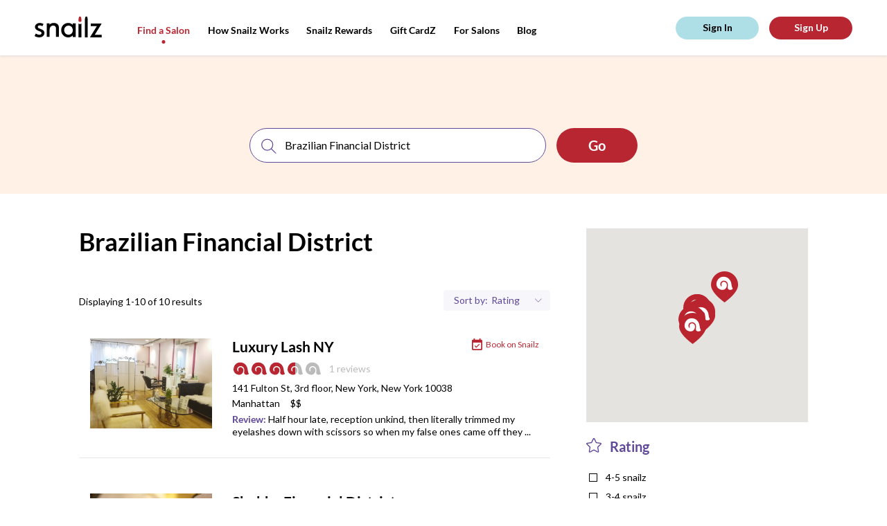

--- FILE ---
content_type: text/css
request_url: https://snailzapp.com/assets/frontend/application-55d07fbabd6aca8ef3c98c61721be825b1e0e6307b37b033828ce89b86efa312.css
body_size: 21812
content:
/*! normalize.css v8.0.0 | MIT License | github.com/necolas/normalize.css */@import url("https://fonts.googleapis.com/css?family=Lato:400,700,900");html{line-height:1.15;-webkit-text-size-adjust:100%}body{margin:0}h1{font-size:2em;margin:0.67em 0}hr{box-sizing:content-box;height:0;overflow:visible}pre{font-family:monospace, monospace;font-size:1em}a{background-color:transparent}abbr[title]{border-bottom:none;text-decoration:underline;text-decoration:underline dotted}b,strong{font-weight:bolder}code,kbd,samp{font-family:monospace, monospace;font-size:1em}small{font-size:80%}sub,sup{font-size:75%;line-height:0;position:relative;vertical-align:baseline}sub{bottom:-0.25em}sup{top:-0.5em}img{border-style:none}button,input,optgroup,select,textarea{font-family:inherit;font-size:100%;line-height:1.15;margin:0}button,input{overflow:visible}button,select{text-transform:none}button,[type="button"],[type="reset"],[type="submit"]{-webkit-appearance:button}button::-moz-focus-inner,[type="button"]::-moz-focus-inner,[type="reset"]::-moz-focus-inner,[type="submit"]::-moz-focus-inner{border-style:none;padding:0}button:-moz-focusring,[type="button"]:-moz-focusring,[type="reset"]:-moz-focusring,[type="submit"]:-moz-focusring{outline:1px dotted ButtonText}fieldset{padding:0.35em 0.75em 0.625em}legend{box-sizing:border-box;color:inherit;display:table;max-width:100%;padding:0;white-space:normal}progress{vertical-align:baseline}textarea{overflow:auto}[type="checkbox"],[type="radio"]{box-sizing:border-box;padding:0}[type="number"]::-webkit-inner-spin-button,[type="number"]::-webkit-outer-spin-button{height:auto}[type="search"]{-webkit-appearance:textfield;outline-offset:-2px}[type="search"]::-webkit-search-decoration{-webkit-appearance:none}::-webkit-file-upload-button{-webkit-appearance:button;font:inherit}details{display:block}summary{display:list-item}template{display:none}[hidden]{display:none}.slick-slider{position:relative;display:block;box-sizing:border-box;-webkit-user-select:none;-moz-user-select:none;-ms-user-select:none;user-select:none;-webkit-touch-callout:none;-khtml-user-select:none;-ms-touch-action:pan-y;touch-action:pan-y;-webkit-tap-highlight-color:transparent}.slick-list{position:relative;display:block;overflow:hidden;margin:0;padding:0}.slick-list:focus{outline:none}.slick-list.dragging{cursor:pointer;cursor:hand}.slick-slider .slick-track,.slick-slider .slick-list{-webkit-transform:translate3d(0, 0, 0);-moz-transform:translate3d(0, 0, 0);-ms-transform:translate3d(0, 0, 0);-o-transform:translate3d(0, 0, 0);transform:translate3d(0, 0, 0)}.slick-track{position:relative;top:0;left:0;display:block;margin-left:auto;margin-right:auto}.slick-track:before,.slick-track:after{display:table;content:''}.slick-track:after{clear:both}.slick-loading .slick-track{visibility:hidden}.slick-slide{display:none;float:left;height:100%;min-height:1px}[dir='rtl'] .slick-slide{float:right}.slick-slide img{display:block}.slick-slide.slick-loading img{display:none}.slick-slide.dragging img{pointer-events:none}.slick-initialized .slick-slide{display:block}.slick-loading .slick-slide{visibility:hidden}.slick-vertical .slick-slide{display:block;height:auto;border:1px solid transparent}.slick-arrow.slick-hidden{display:none}@font-face{font-family:"Lato-Light";src:url(/assets/Lato/Lato-Light-05903540a0675491fda9015a78c05bb589769951befab12a58a5568175566b49.ttf) format("truetype")}@font-face{font-family:"Lato-Regular";src:url(/assets/Lato/Lato-Regular-7ae714b63c2c8b940bdd211a0cc678f01168a34eea8aa13c0df25364f29238a7.ttf) format("truetype")}@font-face{font-family:"Lato-Bold";src:url(/assets/Lato/Lato-Bold-14f7de6b616950395062902eb8f70f01c0a901223db5d40f2a05728ac4a830f6.ttf) format("truetype")}@font-face{font-family:"Lato-Black";src:url(/assets/Lato/Lato-Black-8b32bc539ca95dda2d2206a43234b5f3b0fe964bd25966c860bc80ec7f06d702.ttf) format("truetype")}html,body{width:100%;height:100%;min-height:100%;font-family:"Lato", sans-serif, sans-serif;font-size:16px;-webkit-font-smoothing:antialiased;box-sizing:border-box}.link{text-align:left;border:none;background-color:transparent}*,*::before,*::after{box-sizing:inherit}.temp-hide{display:none !important}.mobile{transition:transform .4s}.mobile_show{position:fixed;overflow-x:hidden !important;transform:translate(185px, 0);position:fixed}.mobile_btn{will-change:transform;transform:translate(-185px, 11px) rotate(90deg)}.mobile_logo{transform:translate(-180px, 0)}.animated{opacity:0;will-change:transform}.fade{animation:section_anim 500ms ease-in-out;animation-fill-mode:forwards;will-change:transform}@keyframes section_anim{0%{opacity:0;transform:translateY(100px)}70%{opacity:.3}100%{opacity:1;transform:translateY(0);will-change:transform}}*{outline:none;-webkit-tap-highlight-color:transparent}a{text-decoration:none;color:#000}a:hover,a .active{color:#B82632}.book-button{font-size:16px;color:#fff;border:none;padding:15px 0px 15px 1px;text-align:center;font-family:"Lato-Bold", sans-serif;border-radius:100px;background-color:#B82632 !important}.book-button:hover{background-color:transparent;color:#fff;cursor:pointer}.wave{transition:all 900ms !important;will-change:transform}.wave:hover{background-position:-2px -5px;color:#000}.wave_red{background:url(/assets/wave-bg-274a0b4ecf631cffc12cf959ede6efbc580ab062e0e2800d393cce1c8a8a7050.png) no-repeat;background-size:700px 180px;background-position:-2px -110px}.wave_purple{background:url(/assets/wave-bg-red-063934f849fae897f36588b3ca3bd9239e2460c72046dc3ea24416e895d4e592.png) no-repeat;background-size:700px 180px;background-position:-2px -110px}.wave_white{background:url(/assets/wave-bg-274a0b4ecf631cffc12cf959ede6efbc580ab062e0e2800d393cce1c8a8a7050.png) no-repeat;background-size:700px 180px;background-position:-2px -110px}.logo{transition:all .4s;fill:#000}.logo__extra{fill:#B82632}.logo__extra_white{fill:#fff !important}.logo_white{fill:#fff !important}.hidden{display:none !important}.text-right{text-align:right}@media screen and (max-width: 320px){.book-button{font-size:14px;padding:10px 0px 10px 1px}}.rating__item{margin:0 2px;width:1.3vw;height:1.3vw;min-width:22px;min-height:22px;will-change:transform}.rating__item_empty .snailz-rating{fill:#BBBBBB}.rating__item_half .snailz-rating{fill:url(#rating-50-per)}.rating__item_full .snailz-rating{fill:#B82632}@media screen and (device-aspect-ratio: 40 / 71){.rating__item{margin:0 1px;width:16px;height:16px;min-width:auto;min-height:auto}}.header{position:fixed;box-sizing:border-box;z-index:9999;will-change:transform;transition:all .2s;transform:translate3d(0, 0, 0);width:100%;top:0}.header__content{position:relative;padding:0 50px 0;height:80px;display:flex;align-items:center;justify-content:space-between}.header_transparent .header__shadow{background:transparent;box-shadow:none}.header_transparent .top-menu__links{box-shadow:none}.header__shadow{position:fixed;width:100%;height:inherit;left:0;top:0;background:#fff;box-shadow:0 1px 4px #DCDADA}.header__logo{margin-right:3vw;width:97px;height:33px;z-index:3;will-change:transform}.header__menu{flex-grow:1}.header__app{z-index:3;margin-top:3px}.header__link{color:#fff;font-family:"Lato", sans-serif;width:120px;height:33px;font-size:14px;font-weight:bold;line-height:17px;padding:7px 0 9px;text-align:center;border:none;outline:none;border-radius:16.5px;background-color:#B82632;white-space:nowrap;margin-right:15px}.header__link:hover{background-color:transparent;color:#000}.header__link_border-black{color:#000;background-color:#FFF1E6}.header__link_border-black:hover{color:#000 !important}.header__link_border-purple{color:#fff;background-color:#61499A}.header__link_border-purple:hover{color:#fff}.header__user-pane{position:relative;margin-left:auto}.top-menu__btn{display:none}.top-menu__links{padding:5px 0 0}.top-menu__link{font-family:"Lato-Bold", sans-serif;position:relative;font-size:14px;line-height:14px;margin:0 1vw;white-space:nowrap}.top-menu__link_hide{display:inline-block}.top-menu__link_white{color:#fff !important}.top-menu__link_white:hover{color:#fff}.top-menu__link_white::after{background:#fff !important}.top-menu__link_purple{color:#61499A !important}.top-menu__link_purple:hover{color:#61499A}.top-menu__link_purple::after{background:#61499A !important}.top-menu__link:hover::after{opacity:1}.top-menu__link.active{color:#B82632}@media screen and (max-width: 768px){.top-menu__link.active{color:#fff}}.top-menu__link.active::after{opacity:1 !important}@media screen and (max-width: 768px){.top-menu__link.active::after{display:none}}.top-menu__link::after{content:'';display:block;opacity:0;width:5px;height:5px;border-radius:50%;background:#B82632;position:absolute;bottom:-12px;left:50%;transform:translateX(-50%);transition:all .20s}.fake-user{background-color:#B82632;position:relative;z-index:1000;text-align:center;padding-top:9px;padding-bottom:8px;margin-top:-10px}.fake-user__message{color:white;display:inline-block}.fake-user__logout{display:inline-block}.fake-user__btn{border-radius:4px;margin-left:8px;background-color:white;padding:3px 6px;border:none;cursor:pointer}.strip{width:100%;height:50px;background-color:#000;display:flex;align-items:center;justify-content:center;cursor:pointer;z-index:9999}.strip__text{font-size:14px;text-align:center;padding:12px 20px;line-height:20px;margin:0;color:#fff;font-family:"Lato-Bold", sans-serif}.strip__text-red{color:#FF0015}.strip__text-underline{text-decoration:underline}@media screen and (max-width: 980px){.top-menu__link{font-size:11px;margin:0 5px}}@media screen and (max-width: 768px){.header__menu{order:1}.header__user-pane{order:3}.header__content{justify-content:flex-start;align-items:center;height:60px;padding:0px 20px}.header__logo{order:2;margin-right:20px;width:75px;height:25px;transition:all .4s}.header__app{display:flex;justify-content:flex-end;order:3;flex-grow:1}.header__link{font-size:12px;padding:10px 15px 10px}.top-menu{flex-grow:0}.top-menu__btn{display:flex;position:relative;cursor:pointer;width:30px;height:12px;padding:5px 5px 0 0;transition:all .4s}.top-menu__btn_white .top-menu__pic{fill:#fff}.top-menu__pic{fill:#000}.top-menu__pic_extra{fill:#fff}.top-menu__pic_red{fill:#B82632;stroke:#B82632}.top-menu__pic_white{fill:#fff;stroke:#fff}.top-menu__links{width:185px;min-height:calc(100vh + 80px);height:100%;left:-185px;flex-direction:column;padding:80px 0 0 0;background:#B82632;color:#fff;z-index:-1;transition:left .4s;box-shadow:none;display:flex;position:fixed;top:-60px}.top-menu__links_show{padding:180px 0 0 0}.top-menu__link{color:#fff;font-size:14px;margin:30px 0 30px 25px}.top-menu__link_hide{display:inline-block}.top-menu__link_white{color:#fff !important}.top-menu__link:hover{color:#fff}.top-menu__link:hover::after{opacity:0}.top-menu__link_active::after{opacity:0 !important}.strip{top:0px;height:60px}.strip__text{padding:12px 20px;font-size:14px;line-height:20px}}@media screen and (max-width: 320px){.strip__text{padding:12px 10px;font-size:9px}}@media screen and (max-width: 380px){.header__content{padding:0 20px;align-items:center}.header__logo{width:74px;height:23px;margin-right:20px}.header__link{margin-right:10px}}.search__form{display:flex;max-height:50px}.search__title{display:none}.search__zoom{display:none}.search__text{text-align:center;font-family:"Lato-Bold", sans-serif;font-size:16px;margin:0 0 15px}.search__inputs{display:flex;align-items:center;justify-content:center;background:#fff;border-radius:100px;border:1px solid #61499A;box-sizing:border-box}.search__input{position:relative;display:flex;align-items:center;font-size:16px;font-family:"Lato", sans-serif;margin:4px 15px 0 15px}.search__input_service{width:31vw;min-width:165px}.search__input_city{width:10vw;min-width:130px}.search__input_location{width:12vw;min-width:165px}.search__separator{position:relative;width:1px;height:75%;background:#61499A}.search__separator_small{height:55%}.search__field{border:none;width:100%;outline:none;margin-bottom:4px}.search__field::placeholder{font-size:16px;color:#BBBBBB;font-family:"Lato-Light", sans-serif}.search__pic{margin:0 10px 3px 0;width:25px;height:22px}.search__expand{cursor:pointer;transition:all .1s}.search__expand_reverse{transform:rotate(180deg)}.search__suggestions{position:absolute;align-self:flex-start;width:calc(15vw + 30px);margin:41px 0 0 -15px;background:#fff;border:1px solid #61499A;border-radius:4px;z-index:1;transition:all .15s}.search__suggestions_service{width:calc(20vw + 30px);height:fit-content}.search__suggestions_city{width:calc(10vw + 30px)}.search__suggestions_location{width:calc(12vw + 30px);max-height:205px}.search__suggestions_collapse{max-height:360px}.search__submit{color:#fff;font-family:"Lato-Bold", sans-serif;font-size:20px;padding:13px 45px 15px;border-radius:100px;margin-left:15px;border:1px solid transparent;cursor:pointer;will-change:transform;transition:background .15s;background-color:#B82632}.search__submit:hover{color:#000;background-color:transparent;border:1px solid #B82632}.suggestions{display:flex;flex-direction:column;transition:all .2s}.suggestions__show{z-index:1;opacity:1}.suggestions__title{display:flex;align-items:center;padding:13px 0 9px;font-family:"Lato-Bold", sans-serif;font-size:16px;color:#61499A;padding-left:15px}.suggestions__list{padding:0;margin:0;list-style-type:none;width:100%;overflow:scroll;overflow-x:hidden}.suggestions__button{font-family:"Lato", sans-serif;font-size:14px;letter-spacing:1px;padding:8px 0 4px 15px;display:block;width:100%}.suggestions__button.hover,.suggestions__button:hover{cursor:pointer;color:#fff;background:#B89FC2}.suggestions__expand{width:100%;display:flex;height:30px;justify-content:center;cursor:pointer;transition:all .2s;visibility:hidden}@media screen and (max-width: 1498px){.search__field::placeholder{font-size:14px}}@media screen and (max-width: 768px){.search{width:90vw;max-width:450px}.search__form{flex-direction:column;background:#F7F6FA;box-sizing:border-box;padding:35px 30px 35px;box-shadow:0 0 2px rgba(0,0,0,0.2);max-height:initial}.search__title{display:block}.search__zoom{display:none}.search__text{text-align:center;font-family:"Lato-Bold", sans-serif;font-size:16px;margin:0 0 15px}.search__inputs{flex-direction:column;border:none;background:none}.search__input{border-radius:50px;width:100%;border:1px solid #61499A;box-sizing:border-box;padding:12px 15px 12px;background:#fff;margin:0 0 12px 0}.search__separator{display:none}.search__pic{display:none}.search__field{font-size:12px;margin-bottom:0}.search__field::placeholder{font-size:12px}.search__submit{margin:5px auto 0;width:90%;font-size:16px;padding:14px 20px 10px}.search__suggestions{margin:40px 0 0 -16px;width:100%}.suggestions__expand{visibility:hidden;height:25px}}@media screen and (max-width: 320px){.search__input{min-width:250px;max-height:35px}.search__form{padding:25px 30px 25px}}.footer{background:#B82632;padding:50px 0;position:relative;display:flex;color:#fff;overflow-x:hidden;flex-wrap:wrap;width:100%}.footer__logo{width:9.375em;text-align:center;margin:0 0 0 20px}.footer__brand{margin-top:10px;width:4.375rem;height:4.375rem}.footer__middle{display:flex;flex-direction:column;padding:0 60px 0 30px;flex-grow:1}.footer__middle-top{display:flex;flex-wrap:nowrap;justify-content:space-between}.footer__middle-bottom{display:flex;flex-wrap:nowrap;justify-content:space-between}.footer__navigation{margin-bottom:70px}.footer__social{display:flex;justify-content:space-between;align-items:center;flex-wrap:nowrap;margin-top:10px;height:30px;width:190px}.footer__social-item{width:30px;height:30px;transform:scale(0.9);will-change:transform}.footer__copyright{display:flex;align-items:center;transform:translateX(-140px);font-size:12px;font-family:"Lato", sans-serif}.footer__copyright-link{color:#fff}.footer__copyright-link:hover{color:#000}.footer__download{display:flex;justify-content:space-between;flex-wrap:nowrap;width:190px}.footer__download-item{width:90px;box-sizing:border-box}.footer__subscribe{width:340px}.footer__coming{color:#fff;margin:5px 0 0 3px;font-size:12px;letter-spacing:calc(0vw);text-align:center}.footer__company{display:flex;align-items:center;font-size:12px;background-color:#B82632;margin:0;color:#fff;padding:0 0 20px 60px;justify-content:flex-start}.footer__company-link{color:#fff;text-decoration:none}.footer__company-link:hover{color:#fff}.footer__icon-heart{width:18px;height:18px;margin:0 4px 3px}.footer__icon-pointer{width:12px;height:18px;margin:0 5px 3px}.navigation{display:flex;justify-content:flex-start}.navigation__block{min-width:160px;max-width:160px}.navigation__title{font-size:14px;text-transform:uppercase;font-family:"Lato-Bold", sans-serif}.navigation__menu{display:flex;flex-direction:column}.navigation__menu-item{color:#fff;font-size:0.750em;font-family:"Lato", sans-serif;margin:5px 0;will-change:transform;transition:.15s;width:fit-content}.navigation__menu-item:hover{color:#000}.subscribe{font-size:16px;line-height:24px;padding:0 25px 0 60px;border-left:1px solid #fff;margin:0 35px 0 0;max-width:280px}.subscribe__title{text-align:center}.subscribe__form{display:flex;flex-direction:column;margin:0 auto}.subscribe__form-input{background:#C15059;border-radius:4px;border:none;margin:7px auto;font-size:12px;color:#fff;padding:14px 17px 12px;box-sizing:border-box;width:100%}.subscribe__form-input::placeholder{color:#fff;font-size:12px;padding:2px 0 0;font-family:"Lato", sans-serif}.subscribe__form-submit{background:#fff1e6;text-transform:uppercase;border-radius:4px;padding:17px 20px 12px;font-size:12px;margin:7px auto 0;border:none;cursor:pointer;width:100%;font-family:"Lato-Bold", sans-serif}@media screen and (max-width: 1200px){.subscribe{border-left:1px solid transparent}.footer{flex-direction:column}.footer__logo{margin:0 auto 20px;order:1}.footer__middle{padding:0 6vw 0 6vw;order:3}.footer__copyright{transform:none}.footer__subscribe{width:430px;order:2;margin:0 auto 40px}}@media screen and (max-width: 768px){.footer{flex-direction:column;padding:0 0 30px 0}.footer__logo{order:1;margin:0 auto 0}.footer__brand{margin-top:10px;min-width:50px;min-height:50px;width:5vw}.footer__middle{padding:0;order:3}.footer__middle-top{flex-direction:column}.footer__middle-bottom{flex-direction:column-reverse}.footer__copyright{margin:70px auto 10px;transform:translateX(0)}.footer__social{margin:0 auto;width:auto}.footer__social-item{width:25px;height:25px;margin:0 20px}.footer__subscribe{max-width:340px;width:100%;min-width:280px;order:2;margin:0 auto}.footer__navigation{margin:10px 0 65px 0}.footer__download{margin:-80px auto 0;width:auto}.footer__download-item{margin:0 15px 0}.subscribe{border:none;font-size:14px;line-height:22px;padding:0 25px 0 20px}.subscribe__title{margin:0 0 10px}.navigation{flex-direction:column;align-items:center}.navigation__block{margin:10px 0}.navigation__title{text-align:center;font-size:12px}.navigation__menu-item{font-size:12px;margin:5px auto}}@media screen and (max-width: 768px){.footer__subscribe{padding-bottom:36px;border-bottom:1px solid #d8d8d8}.footer__company{justify-content:center;padding:0 0 40px}}@media screen and (max-width: 320px){.footer__subscribe{min-width:260px;max-width:260px;padding:0}.footer__copyright{font-size:10px}}.popup{position:fixed;z-index:9999;width:100%;height:100%;top:0;left:0;right:0;bottom:0;background:rgba(0,0,0,0.5);display:none}.popup__check{margin:0 10px 0 0}.popup__again{display:none;font-size:16px;font-family:"Lato-Bold", sans-serif;background:#B89FC2;border:#B89FC2;border-radius:4px;color:#fff;padding:10px 15px 10px;margin:0 auto;cursor:pointer;justify-content:center}.popup__close{position:absolute;top:3px;right:12px;font-size:38px;color:#BBBBBB;cursor:pointer;font-family:"Lato", sans-serif}.popup__content{display:flex;position:absolute;text-align:center;top:50%;left:50%;box-shadow:0 2px 4px rgba(0,0,0,0.5);transform:translate(-50%, -50%);background:#FFF1E6;padding:45px 45px 0 45px;flex-direction:column;justify-content:flex-end;font-family:"Lato-Bold", sans-serif;max-width:510px}.popup__title{margin:0 0 10px;font-size:26px;white-space:nowrap;color:#B82632}.popup__subtitle{font-size:14px;line-height:20px;display:inline-block;font-family:"Lato", sans-serif;margin:3px}.popup__subtitle-code{color:#B82632;font-family:"Lato-Bold", sans-serif}.popup__download{display:none}.popup__number{border-radius:4px;font-size:12px;border:1px solid #B89FC2;padding:12px 50px 9px;text-align:center}.popup__number::placeholder{text-align:center;font-size:12px;color:#D7D7D7}.popup__submit{font-size:16px;font-family:"Lato-Bold", sans-serif;text-transform:uppercase;background:#B89FC2;border:#B89FC2;border-radius:4px;color:#fff;padding:10px 25px 10px;margin:0 0 0 5px;cursor:pointer}.popup__pic{width:250px;margin:20px auto 0}.popup__text-mobile{display:none}@media screen and (max-width: 768px){.popup__close{font-size:30px;right:8px}.popup__content{padding:45px 35px 0 35px}.popup__title{font-size:22px;white-space:normal}.popup__download{display:flex;flex-wrap:nowrap;justify-content:center}.popup__download-item{width:120px;margin:10px 5px 0}.popup__pic{width:210px}.popup__inputs{display:none}.popup__number{padding:9px 30px 6px;text-align:center}.popup__number::placeholder{text-align:center;font-size:12px;color:#D7D7D7}.popup__submit{font-size:16px;font-family:"Lato-Bold", sans-serif;text-transform:uppercase;background:#B89FC2;border:#B89FC2;border-radius:4px;color:#fff;padding:9px 15px 6px;margin:0 0 0 5px;cursor:pointer}.popup__coming{color:#000;margin:5px 0 0 0;font-size:calc(5px + .7vw);letter-spacing:calc(0vw);text-align:center}.popup__subtitle-code{display:inline-block}.popup__text-desktop{display:none}.popup__text-mobile{display:block}}@media screen and (max-width: 320px){.popup__title{font-size:18px}.popup__content{padding:45px 15px 0}}.salons{padding:20px 30px;font-family:"Lato-Bold", sans-serif}.salons__featured{box-sizing:border-box;padding:40px 30px 20px}.salons__exclusive{box-sizing:border-box}.salons__partners{background:url(/assets/landing/nail_polish-10b6ec29b30fac1e181949b85cea968012872fe45013e029a487064c484eca1e.jpg) no-repeat;background-position:70% center;background-size:125%;box-sizing:border-box;padding:20px 35% 70px 30px;margin:50px 0 50px}.salons__neighborhoods{padding:20px 30px 80px;box-sizing:border-box}.salons__title{font-size:calc(18px + 1vw);letter-spacing:calc(1px + 0vw);text-transform:uppercase;margin-left:50px;font-family:"Lato-Bold", sans-serif}.salons__slider{position:relative}.salons__slider .slick-list{width:100%}.salons__link-more{display:flex;justify-content:flex-end;margin:20px 40px 0 0}.slider{display:flex}.slider__no-arrows .slick-arrow{visibility:hidden}.slider .slick-list{margin:0 10px}.slider .slick-arrow{border:none;color:transparent;font-size:0px;line-height:0;text-indent:-1000em;width:50px;cursor:pointer;box-sizing:border-box;padding:0 10px;will-change:transform}.slider .slick-prev{background:url(/assets/icons/arrow-left-a09a4e103e4f3b1a9525b6119b58ac37c635dd11c33bbff73d284aff35f6c478.svg) no-repeat 50%;transform:translateX(3px)}.slider .slick-next{background:url(/assets/icons/arrow-right-e96e420195bed94249dd93f46c4a53245e78bbf33afff816708c5bfe97fd6b2c.svg) no-repeat 50%;transform:translateX(3px)}.salon{position:relative;margin:0 15px;box-sizing:border-box;height:22vw}.salon:hover .salon__wrap{background:transparent}.salon__discount{position:absolute;top:30px;right:-10px;font-size:calc(5px + 1vw);letter-spacing:calc(0vw);padding:10px 27px 10px;color:#fff;background:#B82632;border-radius:4px;text-transform:uppercase;visibility:hidden}.salon__discount_show{visibility:visible}.salon__picture{width:100%;height:100%;object-fit:cover}.salon__picture_partner{object-fit:contain}.salon__wrap{position:absolute;display:block;width:100%;height:100%;background:rgba(0,0,0,0.25);will-change:transform;transition:0.20s}.salon__neighbor-name{position:absolute;top:50%;left:50%;transform:translate(-50%, -50%);font-size:calc(20px + 1vw);will-change:transform;margin:0;color:#fff;white-space:nowrap}.salon__description{position:absolute;bottom:0;width:100%;height:80px;min-height:45px;box-sizing:border-box;padding:0 20px;display:flex;flex-direction:column;justify-content:center;will-change:transform}.salon__description__place{display:flex;align-items:center}.salon__name{color:#fff;margin:0 0 5px 0;font-size:-webkit-calc(12px + .7vw);font-size:calc(12px + .7vw);letter-spacing:calc(0px + 0vw);white-space:nowrap;font-family:"Lato-Bold", sans-serif;text-overflow:ellipsis;overflow:hidden}.salon__extra-info{display:flex;align-items:center}.salon__rating{display:flex}.salon__separator{display:inline-block;min-width:2px;height:20px;background:#fff;margin:0 10px 0 8px}.salon__area{margin:0;padding:0;font-size:-webkit-calc(12px + .3vw);font-size:calc(12px + .3vw);letter-spacing:calc(0vw);color:#fff;display:flex;align-items:center;white-space:nowrap}@media screen and (max-width: 980px){.salon{height:32vw}}@media screen and (max-width: 768px){.salons{padding:20px 10px 50px}.salons__partners{background-position:58% 20px;background-size:cover;margin:20px 0 20px}.salons__title{font-size:calc(20px + 1vw);margin-left:0;text-align:center;white-space:nowrap}.salons__link-more{display:none}.salon__description{height:65px}.salon__discount{font-size:12px;top:15px;padding:8px 20px 8px}.salon__rating .rating__item{width:1vw;height:1vw;min-width:18px;min-height:18px}.slider .slick-arrow{transform:scale(0.6)}.slider .slick-prev:hover{transform:scale(0.6)}.slider .slick-next:hover{transform:scale(0.6)}}@media screen and (max-width: 680px){.salon{height:50vw}.slider .slick-list{max-width:450px;margin:0 auto}}@media screen and (max-width: 320px){.slider .slick-list{min-width:260px}.salon__rating .rating__item{min-width:14px;min-height:14px}.salon__area{font-size:10px;padding:2px 0 0 0}}.loader,.turbolinks-progress-bar{position:fixed;top:0;left:0;right:0;bottom:0;min-width:100% !important;min-height:100% !important;z-index:10000;background:#B82632;display:flex;justify-content:center;align-items:center}.loader.hide,.turbolinks-progress-bar.hide{display:none}.loader__image,.turbolinks-progress-bar__image{width:70px;height:70px;transform:scale(0.7);animation:loader_anim 800ms linear infinite}@keyframes loader_anim{0%{transform:scale(0.7)}25%{transform:scale(1)}50%{transform:scale(1.3)}75%{transform:scale(1)}100%{transform:scale(0.7)}}.next-icon{display:inline-block;font-size:0px;cursor:pointer;margin:10px 30px 25px;width:28px;height:28px;border-radius:50%;text-align:center;position:relative;z-index:1}.next-icon-wrap{text-align:center;margin:0px auto;padding:0}.next-icon::after{pointer-events:none;position:absolute;width:100%;height:100%;border-radius:50%;content:'';box-sizing:content-box}.next-icon::before{display:block;content:url(/assets/icons/arrow-down-bold-r-3d35317ea07b95c30777f851748a6e6d5d797fd3c7ae87046dab5a344505ca3e.svg);margin-top:10px}.next-icon-effect .next-icon{transition:color 0.3s;box-shadow:0 0 0 2px #B82632}.next-icon-effect .next-icon:after{top:-1px;left:-1px;padding:1px;z-index:-1;background:#b82632;transition:transform 0.3s, opacity 0.5s}.next-icon:hover{box-shadow:0 0 0 2px #fff}.next-icon:hover::before{content:url(/assets/icons/arrow-down-bold-w-c3d4a5c950cb4f6f9c052aea2c855ce736561e672e3f8206b8421664104b6291.svg)}.next-icon-effect-w .next-icon{box-shadow:0 0 0 2px #fff}.next-icon-effect-w .next-icon::before{content:url(/assets/icons/arrow-down-bold-w-c3d4a5c950cb4f6f9c052aea2c855ce736561e672e3f8206b8421664104b6291.svg)}.next-icon-effect-w .next-icon:hover::before{content:url(/assets/icons/arrow-down-bold-43ef3b30f14723ea65fbc7e07617e1507d2678a95a9b10a21180c48fa715f76a.svg)}.next-icon-effect-w .next-icon:after{background:#FFF1E6}.next-icon-effect-b .next-icon{color:#fff}.next-icon-effect-b .next-icon:hover{color:#f06060}.next-icon-effect-b .next-icon:hover:after{transform:scale(1);opacity:1}.next-icon-effect-b .next-icon:after{transform:scale(2);opacity:0}@media screen and (max-width: 768px){.next-icon{transform:scale(0.8);margin:3px 20px 15px}}.filter{padding:20px 0 15px 0;width:200px;border-bottom:1px solid #D7D7D7}.filter__head{display:flex}.filter__head-pic{width:22px;will-change:transform}.filter__head-label{font-size:20px;font-family:"Lato-Bold", sans-serif;color:#61499A;padding:4px 0 0 12px}.filter__body{display:flex;flex-direction:column;margin:20px 0 15px 4px;overflow-x:hidden;overflow-y:auto}.filter__location{max-height:170px;overflow:hidden}.filter__location_collapse{max-height:100%;height:100%}.filter__input{display:none}.filter__item{margin:5px 0}.filter__label{font-size:14px;position:relative;border-radius:2px;cursor:pointer;display:flex;margin:0 0 2px 0px}.filter__label::before{display:block;content:"";margin:2px 12px 0 0;width:12px;height:12px;border:1px solid #000}.filter__item:hover .filter__label{color:#61499A}.filter__input:hover+.filter__label::before{color:#61499A;border:1px solid #61499A;background:url(/assets/icons/filter-checkbox-dot-4bb3db236f5994b6d1b7ce0742a13bd9e2f5bb1482b0ae14e5de419473355642.svg) no-repeat 50%}.filter__input:checked+.filter__label{color:#61499A}.filter__input:checked+.filter__label::before{color:#61499A;border:1px solid #61499A;background:url(/assets/icons/filter-checkbox-dot-4bb3db236f5994b6d1b7ce0742a13bd9e2f5bb1482b0ae14e5de419473355642.svg) no-repeat 50%}.filter__more{font-size:12px;color:#BBBBBB;margin-left:34px;cursor:pointer}.filter__more-arrow{width:10px;margin-left:5px}.filter__more-arrow_reverse{transform:scaleY(-1)}.filter__apply{display:none}@media screen and (max-width: 768px){.filter{padding:10px 0 5px 0}.filter:nth-child(3){border-bottom:none}.filter__body{margin:10px 0 5px 4px}.filter__more{margin:0 0 5px 34px}.filter__apply{display:block;color:#fff;text-transform:uppercase;font-size:14px;margin:20px 0 0 0;text-align:center;border-radius:50px;font-family:"Lato", sans-serif}.filter__apply:hover{color:#fff}}@media screen and (max-width: 320px){.filter__head-pic{width:16px}.filter__head-label{font-size:14px;padding:2px 0 0 12px}.filter__item{margin:3px 0}.filter__apply{margin:15px 0 0 0}}.pagination__list{display:flex;align-items:center}.pagination__item{display:inline-block;color:#BBBBBB;font-size:14px;margin:0 20px;padding:5px 0 0 0}.pagination__item_first{padding:0;width:17px;height:18px;background:url(/assets/icons/pagination-double-3a8b681def82edf591c3edb3cfa224c54cac8783d2a9de426dde5d5367241dd3.svg) no-repeat 50%;transform:scale(1)}.pagination__item_prev{padding:0;width:10px;height:18px;margin-right:50px;background:url(/assets/icons/pagination-single-50bf989b32f09f2f9769b37d8f3ec503fcc78fa72faadae5f3670661be3ce198.svg) no-repeat 50%;transform:scale(1)}.pagination__item_current{color:#000;font-family:"Lato-Bold", sans-serif}.pagination__item_next{padding:0;width:10px;height:18px;margin-left:50px;background:url(/assets/icons/pagination-single-50bf989b32f09f2f9769b37d8f3ec503fcc78fa72faadae5f3670661be3ce198.svg) no-repeat 50%;transform:scale(-1, 1)}.pagination__item_last{padding:0;width:17px;height:18px;background:url(/assets/icons/pagination-double-3a8b681def82edf591c3edb3cfa224c54cac8783d2a9de426dde5d5367241dd3.svg) no-repeat 50%;transform:scale(-1, 1)}@media screen and (max-width: 768px){.pagination__item{font-size:12px;margin:0 10px;padding:3px 0 0 0}.pagination__item_first,.pagination__item_prev{margin:0 7px;transform:scale(1.1)}.pagination__item_next,.pagination__item_last{margin:0 7px;transform:scale(-1, 1.1)}.pagination__item_prev{margin:0 30px 0 7px}.pagination__item_next{margin:0 7px 0 30px}}.DayPicker{display:inline-block;position:absolute;top:65px;right:0;z-index:10;font-size:0.9rem;background-color:#fff;border-radius:8px}.DayPicker-wrapper{position:relative;flex-direction:row;padding-bottom:1em;user-select:none}.DayPicker-Months{display:flex;flex-wrap:wrap;justify-content:center}.DayPicker-Month{display:table;margin:0 1em;margin-top:1em;border-spacing:0;border-collapse:collapse;user-select:none}.DayPicker-NavButton{position:absolute;top:1em;right:1.5em;left:auto;display:inline-block;margin-top:2px;width:1.25em;height:1.25em;background-position:center;background-size:50%;background-repeat:no-repeat;color:#8B9898;cursor:pointer}.DayPicker-NavButton:hover{opacity:0.8}.DayPicker-NavButton--prev{margin-right:1.5em;background-image:url("[data-uri]")}.DayPicker-NavButton--next{background-image:url("[data-uri]")}.DayPicker-NavButton--interactionDisabled{display:none}.DayPicker-Caption{display:table-caption;margin-bottom:0.5em;padding:0 0.5em;text-align:left}.DayPicker-Caption>div{font-weight:500;font-size:1.15em}.DayPicker-Weekdays{display:table-header-group;margin-top:1em}.DayPicker-WeekdaysRow{display:table-row}.DayPicker-Weekday{display:table-cell;padding:0.5em;color:#8B9898;text-align:center;font-size:0.875em}.DayPicker-Weekday abbr[title]{border-bottom:none;text-decoration:none}.DayPicker-Body{display:table-row-group}.DayPicker-Week{display:table-row}.DayPicker-Day{display:table-cell;padding:0.5em;border-radius:50%;vertical-align:middle;text-align:center;cursor:pointer}.DayPicker-WeekNumber{display:table-cell;padding:0.5em;min-width:1em;border-right:1px solid #EAECEC;color:#8B9898;vertical-align:middle;text-align:right;font-size:0.75em;cursor:pointer}.DayPicker--interactionDisabled .DayPicker-Day{cursor:default}.DayPicker-Footer{padding-top:0.5em}.DayPicker-TodayButton{border:none;background-color:transparent;background-image:none;box-shadow:none;color:#4A90E2;font-size:0.875em;cursor:pointer}.DayPicker-Day--today{color:black}.DayPicker-Day--highlighted{background-color:#D0021B;color:#fff;border-radius:20px;font-weight:700}.DayPicker-Day--outside{color:#8B9898;cursor:default}.DayPicker-Day--disabled{color:#DCE0E0;cursor:default}.DayPicker-Day--sunday{background-color:#F7F8F8}.DayPicker-Day--sunday:not(.DayPicker-Day--today){color:#DCE0E0}.DayPicker-Day--selected:not(.DayPicker-Day--disabled):not(.DayPicker-Day--outside){position:relative;background-color:#4A90E2;color:#F0F8FF}.DayPicker-Day--selected:not(.DayPicker-Day--disabled):not(.DayPicker-Day--outside):hover{background-color:#51A0FA}.DayPicker:not(.DayPicker--interactionDisabled) .DayPicker-Day:not(.DayPicker-Day--disabled):not(.DayPicker-Day--selected):not(.DayPicker-Day--outside):hover{background-color:#F0F8FF}.top-menu__link_hide{display:inline-block}.home{height:75%;padding-top:50px;position:relative}.home__background{position:relative;height:100%;overflow:hidden;background:#FFF1E6}.home__bg-image{position:absolute;height:100%;width:33%}.home__bg-image_left{left:12%;background:url(/assets/landing/hand-9f5d2b3f2a24256d559651d4417e9df37a180648aaf9c75d848a0d46472ca8f4.png) no-repeat 50%;background-size:contain;transform:translate(-45%, 25%)}.home__bg-image_right{min-width:400px;width:45%;bottom:50%;right:-5%;background:url(/assets/landing/leaf-r-dcb8d050d0f1213e11c015dbe7510af6d14015eda508b06aab7971d2f414fe5b.png) no-repeat 50%;background-size:contain;transform:scale(0.9) translate(35%, -50%) rotate(30deg);transform-origin:60% 80%}.home__bg-image_right-anim{animation:leaf-r-anim 1000ms ease-in-out;animation-fill-mode:forwards}.home__text{position:absolute;bottom:90px;display:flex;flex-direction:column;left:50%;transform:translateX(-50%);z-index:1}.home__title{white-space:nowrap;font-family:"Lato-Black", sans-serif;font-size:calc(15px + 2.5vw);letter-spacing:calc(1.5px + 0vw);line-height:calc(28px + 2.5vw);will-change:transform}.application{padding:80px 8% 80px 4%;background:#FFF1E6 url(/assets/landing/application-bg-5196dd428ad199d7844eea9769402a8439c8c5b0b8510ba6e7992c69f161fbe2.svg) no-repeat;background-size:cover;display:flex;position:relative;overflow-x:hidden}.application__bottom-line{position:absolute;width:100%;bottom:0;left:0;border-width:1px;border-color:rgba(0,0,0,0.1)}.application__get-app{width:40%;text-align:center;flex-direction:column}.application__stores{display:flex;justify-content:center;margin:-15px 0 0 0}.application__store{margin:0 2vw;width:12vw;max-width:180px}.application__picture{width:70%;transform:translateX(1.8%)}.application__description{width:50%;font-family:"Lato-Bold", sans-serif;will-change:transform}.application__title{font-size:calc(11px + 2vw);line-height:calc(22px + 2.2vw);letter-spacing:calc(0vw);white-space:nowrap;margin:20px 0 20px}.application_anim{animation:app_anim 1300ms ease-in-out;animation-fill-mode:forwards}.application__coming{color:#fff;margin:7px 0 0 0;font-size:calc(3px + .7vw);letter-spacing:calc(0vw)}@keyframes app_anim{0%{background-position:50% -400%}100%{background-position:50% 40%}}.features__item{margin:1.2vw 15% 0 0;display:flex;font-family:"Lato", sans-serif}.features__img{width:20px;height:18px;margin:8px 0 0 0}.features__text{font-size:calc(5px + 1vw);letter-spacing:calc(0vw);padding:2px 0 0 35px;margin:0;line-height:calc(15px + 1vw);position:relative}.features__text::before{content:url(/assets/landing/snailz-6b627f6324a033ebf35266aeb04397052c6461594de0a7dec2df55bd7c41d98e.svg);position:absolute;left:0;top:10px}@media screen and (max-width: 768px){.home{height:100%;max-height:600px;margin:0;padding-top:50px}.home__background{height:75%}.home__bg-image_left{width:130px;left:15%;transform:translate(0, 10px)}.home__bg-image_right{min-width:230px;max-width:260px;transform:scale(0.8) translate(40%, 35%) rotate(-10deg)}.home__bg-image_right-anim{animation:initial}.home__text{height:100%;justify-content:flex-end;padding:0 0 5px 0;box-sizing:border-box;bottom:-15px}.home__title{line-height:35px;letter-spacing:0;font-size:calc(18px + 3vw);line-height:calc(26px + 3vw)}.application{padding:10px 7% 10px 7%;flex-direction:column;background-size:230%;background-position:50% 105%}.application__get-app{width:100%;order:2;margin:5vw 0 7vw}.application__title{font-size:28px;line-height:34px;text-align:center;margin:5vw auto;width:350px;white-space:normal}.application__description{width:100%;max-width:450px;margin:0 auto;order:1}.application__store{margin:0 6vw;width:23vw}.application__features{padding:0 20px;box-sizing:border-box}.application__coming{font-size:calc(8px + 1vw)}.features__item{font-size:calc(8px + 1vw);margin:15px 0 0 0}.features__text{font-size:calc(10px + 1vw);line-height:calc(15px + 1vw);letter-spacing:calc(0vw)}.features__text::before{top:5px}.features__img{margin:5px 10px 0 0}}@media screen and (max-width: 380px){.home__text{bottom:-80px;margin-bottom:40px}.home__bg-image_left{width:120px}.home__bg-image_right{min-width:190px}.application__title{font-size:24px;width:300px}}@media screen and (max-width: 320px){.home__title{font-size:26px;letter-spacing:normal;line-height:30px}.home__text{bottom:-25px}.home__bg-image_left{width:100px;left:10%;transform:translate(0, 5%)}.home__bg-image_right{min-width:180px;transform:scale(0.8) translate(40%, 30%) rotate(-10deg)}.home__bg-image_right-anim{animation:initial}.application__title{font-size:22px;width:270px}.application__picture{width:60%;margin:20px 0}}@keyframes leaf-r-anim{0%{transform:scale(0.9) translate(35%, 50%) rotate(30deg)}100%{transform:scale(0.9) translate(35%, 50%) rotate(-20deg)}}.search-page .looking-for{height:280px;position:relative;background:#FFF1E6;z-index:10}.search-page .looking-for__title{margin-right:10px}.search-page .looking-for__search-bar{box-sizing:border-box;position:absolute;top:calc(70px + 50%);transform:translateY(-50%);width:100%;display:flex;justify-content:center;align-items:center;flex-direction:row;z-index:10}.search-page .looking-for__touch{position:absolute;width:100%;height:100%;top:0;left:0;z-index:5}.search-page .search__title{display:flex;align-items:center}.search-page .search__text{text-align:center;padding:3px 25px 0 0;margin:0}.search-page .content{box-sizing:border-box;margin:50px 30px;display:flex;justify-content:center}.search-page .content__results{margin:0 4vw 0 0;width:680px;min-width:600px;transition:all .15s}.search-page .content__options{min-width:220px;width:320px}.search-page .content__map{height:280px;z-index:0}.search-page .results__title{margin:0 0 15px 0;font-size:calc(10px + 2vw);letter-spacing:calc(0vw);font-family:"Lato-Bold", sans-serif}.search-page .results__description{font-size:14px;line-height:20px;margin:5px 0 40px 0}.search-page .results__extra{display:flex;justify-content:space-between;font-size:14px;align-items:center}.search-page .results__displaying{padding:4px 0 0 0}.search-page .results__sort{display:flex}.search-page .results__list{display:flex;flex-direction:column}.search-page .results__item-link{height:100%}.search-page .results__item-link:hover{color:#000}.search-page .results__options{width:320px}.search-page .results__pagination{display:flex;justify-content:center;margin-top:50px}.search-page .results__item-wrapper:hover{color:#000}.search-page .information{width:100%}.search-page .information__text{text-align:center;font-size:20px;line-height:30px;margin:50px 0 0;font-family:"Lato", sans-serif}.search-page .sort__item{display:flex;align-items:center;background:#F7F6FA;height:30px;padding:0px 8px 0 10px;border-radius:4px;color:#61499A;will-change:transform}.search-page .sort__item-filters{display:none;cursor:pointer}.search-page .sort__item-pic{width:18px;height:18px}.search-page .sort__text{margin:0 0 0 5px}.search-page .sort__select{background:none;border:none;-webkit-appearance:none;-moz-appearance:none;margin:0 0 0 5px;padding:0 20px 0 0;border-radius:0px;background:url(/assets/icons/arrow-down-6ab2739d6017f8216a82405da15eaaf456328546570326043e5173e2c2db918d.svg) no-repeat 96%/15%;background-size:12px 6px;color:#61499A}.search-page .place{display:flex;padding:25px 15px;margin:5px 0 20px 0;position:relative;transition:all .2s;border:1px solid transparent;border-bottom:1px solid rgba(0,0,0,0.1)}.search-page .place:hover{border:1px solid #61499A;border-radius:5px;color:#000}.search-page .place:hover .place__link{opacity:1}.search-page .place__pic{width:100%;height:100%;object-fit:cover}.search-page .place__pic-wrap{display:flex;align-items:center;width:20vw;height:11vw;min-width:170px;min-height:130px;max-width:220px;max-height:130px;overflow:hidden}.search-page .place__pic-link{height:100%}.search-page .place__description{display:flex;flex-direction:column;margin-left:2.3vw;position:relative;width:100%;cursor:pointer}.search-page .place__book{display:flex;align-items:center;position:absolute;top:0;right:0}.search-page .place__book-text{font-size:12px;color:#B82632;margin:0 0 0 5px}.search-page .place__name{margin:0 150px 0 0;font-size:calc(8px + 1vw);letter-spacing:calc(0vw);font-family:"Lato-Bold", sans-serif}.search-page .place__rating{display:flex;align-items:center;margin:10px 0 0 0}.search-page .place__rating-review{margin:0 0 3px 10px;color:#BBBBBB;font-size:14px}.search-page .place__address{margin:3px 0 0 0;font-size:14px;line-height:22px}.search-page .place__address-link{padding:0 0 3px 0;border-bottom:1px solid transparent}.search-page .place__review{margin:3px 0;font-size:14px;line-height:18px}.search-page .place__review-label{color:#61499A;font-family:"Lato-Bold", sans-serif}.search-page .place__no-snailz{margin:5px 0 0 0;font-size:12px;line-height:18px;color:#BBBBBB}.search-page .place__link{position:absolute;top:0;left:50%;transform:translate(-50%, -50%);background:#fff;border:1px solid #61499A;border-radius:25px;padding:5px 15px;color:#61499A;font-size:12px;opacity:0;will-change:transform;transition:all .1s}.search-page .place__link:hover{color:#61499A}.search-page .place__price-range{padding:0 15px}.search-page .related{width:calc(1000px + 4vw);margin:0 auto 50px;padding:0 30px}.search-page .related__title{font-size:calc(10px + 1vw);font-family:"Lato-Bold", sans-serif;letter-spacing:calc(0vw);margin:0 0 20px 0}.search-page .related__list{position:relative;display:flex;flex-wrap:wrap;max-width:680px;min-width:600px}.search-page .related__item{width:50%;font-size:14px;margin:5px 0}.search-page .related__item-text{padding:5px 0 2px;border-bottom:1px solid transparent;transition:all .2s}.search-page .related__item-text:hover{border-bottom:1px solid #B82632}.search-page .filter-popup{display:none}@media screen and (min-width: 1600px){.search-page .content__results{width:980px}.search-page .results__description{font-size:16px;line-height:20px;margin:5px 0 40px 0}.search-page .place__review{font-size:16px}.search-page .related{width:calc(1300px + 4vw)}}@media screen and (max-width: 960px){.search-page .content__results{min-width:450px}.search-page .place__rating{margin:8px 0 0 0}.search-page .place__rating-review{margin-left:10px}.search-page .place__address{margin:5px 0 0 0;line-height:18px}.search-page .place__review{position:initial;margin:10px 0 0 0}.search-page .place__name{margin:0 110px 0 0}.search-page .rating__item{margin:0;min-width:18px;min-height:18px}}@media screen and (max-width: 860px){.search-page .search__text{font-size:14px;padding:3px 10px 0 0}}@media screen and (max-width: 768px){.search-page .search{width:75vw}.search-page .search__form{padding:0 !important}.search-page .looking-for{margin:0;overflow:hidden;will-change:transform;transition:all .3s ease-in;display:flex;justify-content:center}.search-page .looking-for__search-bar{padding-top:120px;width:auto;position:static;transform:none}.search-page .looking-for_collapse{height:415px}.search-page .looking-for_visible{overflow:visible}.search-page .search__form{background:transparent;box-shadow:none;padding:0 30px 0}.search-page .search__title{padding:0 0 20px;display:flex;justify-content:center}.search-page .search__text{color:#61499A;font-size:12px;font-family:"Lato", sans-serif}.search-page .search__zoom{display:inline-block;margin-right:7px}.search-page .content{margin:35px 5vw}.search-page .content__results{width:100%;margin:0;min-width:initial}.search-page .content__options{display:none}.search-page .results__title{font-size:20px}.search-page .results__description{font-size:12px;line-height:15px}.search-page .results__extra{flex-direction:column-reverse;align-items:flex-start;font-size:12px}.search-page .results__displaying{font-size:10px;padding:8px 0 0 0}.search-page .results__sort{width:100%;justify-content:space-between}.search-page .results__pagination{margin-top:30px}.search-page .information__text{font-size:18px;line-height:30px;margin:20px 0 0;font-family:"Lato-Bold", sans-serif}.search-page .sort__item{height:30px}.search-page .sort__item-filters{display:flex}.search-page .rating__item{margin:0 2px;min-width:17px;min-height:17px}.search-page .place{padding:10px 0 15px;margin:5px 0 5px 0}.search-page .place__pic{width:93px;height:80px}.search-page .place__pic-wrap{flex-grow:1;width:93px;height:80px;min-width:93px;min-height:initial}.search-page .place:hover{border:1px solid transparent}.search-page .place:hover .search-page .place__link{opacity:0}.search-page .place__name{font-size:16px}.search-page .place__description{margin-left:15px}.search-page .place__rating{margin:5px 0 0 0}.search-page .place__rating-review{margin:-3px 0 0 10px;font-size:12px}.search-page .place__address{margin:3px 0 0 0;font-size:12px;line-height:18px}.search-page .place__review{margin:15px 0 0 -108px;font-size:12px;line-height:16px}.search-page .place__link{display:none}.search-page .place__book-text{font-size:10px}.search-page .place__book-pic{width:15px;height:15px}.search-page .related{width:90%;padding:0;text-align:center}.search-page .related__list{max-width:100%;min-width:auto;flex-wrap:nowrap;flex-direction:column}.search-page .related__item{width:100%}.search-page .filter-popup{position:fixed;z-index:9999;width:100%;min-height:100%;top:0;left:0;bottom:0;right:0;background:rgba(255,255,255,0.8);display:flex;justify-content:center;align-items:center;display:none}.search-page .filter-popup__close{position:absolute;z-index:-1;width:100%;height:100%;top:0;left:0;bottom:0;right:0}.search-page .filter-popup__close-btn{position:fixed;top:10px;right:10px;font-size:20px;cursor:pointer}.search-page .filter-popup__content{position:absolute;left:50%;top:50%;transform:translate(-50%, -50%);padding:15px 40px 20px;width:200px;height:570px;background:#fff;border:1px solid #B89FC2;z-index:2;overflow-y:scroll;min-width:280px}}@media screen and (max-width: 320px){.search-page .filter-popup__content{height:510px;padding:5px 40px 15px}.search-page .looking-for_collapse{height:370px}}.head-gallery{height:40%;padding-top:40px}.head-gallery__noimage-wrap{display:flex;justify-content:center;align-items:center;height:80vh}.head-gallery__slider-item{height:40vh;background-size:cover}.head-gallery__slider .slick-list{height:100%;z-index:0}.head-gallery__slider-pic{width:100%;height:40vh;object-fit:cover}.head-gallery__slider .slick-arrow{position:absolute;right:0;bottom:-1px;z-index:1;width:45px;height:45px;font-size:0;text-indent:10000px;border:1px solid transparent !important;cursor:pointer;transition:background-color .2s}.head-gallery__slider .slick-prev{right:44px;background:#fff url(/assets/icons/arrow-left-a09a4e103e4f3b1a9525b6119b58ac37c635dd11c33bbff73d284aff35f6c478.svg) 50% no-repeat;background-size:15px 25px}.head-gallery__slider .slick-prev:hover{background:#B89FC2 url(/assets/icons/arrow-left-white-abfe21a95aa85d57d64526365ffe6c5c122c9467e91f8b69338f483d9634becc.svg) 50% no-repeat;background-size:15px 25px}.head-gallery__slider .slick-next{background:#61499A url(/assets/icons/arrow-left-white-abfe21a95aa85d57d64526365ffe6c5c122c9467e91f8b69338f483d9634becc.svg) 50% no-repeat;background-size:15px 25px;transform:scaleX(-1)}.head-gallery__slider .slick-next:hover{background:#B89FC2 url(/assets/icons/arrow-left-white-abfe21a95aa85d57d64526365ffe6c5c122c9467e91f8b69338f483d9634becc.svg) 50% no-repeat;background-size:15px 25px}.price-original{text-decoration:line-through}.price-discounted{color:#B82632}.price-discounted:before{content:' '}.content{margin-top:30px;margin-bottom:30px;margin-left:5vw}.content__title{color:#61499A;font-size:calc(12px + 1vw);letter-spacing:calc(1px + 0vw);margin:0;font-family:"Lato-Bold", sans-serif;box-sizing:border-box;min-width:700px;max-width:730px;padding:18px 35px 18px;background:#F7F6FA;position:relative;text-transform:uppercase}@media (max-width: 768px){.content__title{font-size:18px}}.content__body{box-sizing:border-box;min-width:700px;max-width:730px}.content__body_wide{min-width:700px;max-width:900px}.salon-colummns-container{display:flex}.main-content{min-height:650px;position:relative;flex-grow:0}.salon-aside{margin:25px 20px;flex-grow:1}.desc{margin-top:-130px;margin-bottom:0;margin-left:5vw;margin-right:calc(310px + 10vw);padding:35px 35px;background:#F7F6FA;z-index:2;box-sizing:border-box;position:relative;min-width:700px;max-width:730px}.desc .rating__item{margin:0 1px;width:2vw;height:2vw;max-width:33px;max-height:33px;min-width:28px;min-height:28px}.desc__name{color:#61499A;font-size:calc(12px + 1vw);letter-spacing:calc(1px + 0vw);margin:0;font-family:"Lato-Bold", sans-serif;font-size:calc(20px + 1vw);text-transform:uppercase;margin:0 170px 0 0}@media (max-width: 768px){.desc__name{font-size:18px}}.desc__address{margin:5px 0 0 0}.desc__rating{position:absolute;top:38px;right:35px;text-align:right;cursor:pointer}.desc__rating-review{color:#BBBBBB;margin:.3vw 0 0 0}.desc__about{margin:30px 0 0 0;line-height:calc(10px + 1vw)}.desc__specialize-title{color:#61499A;font-family:"Lato-Bold", sans-serif;margin:25px 0 15px}.desc__specialize-item{margin-right:15px;line-height:24px}.desc__specialize-item::before{content:'';display:inline-block;width:15px;height:17px;background:url(/assets/icons/check-93febce91333c668559b71df5e1bcaf1966c21c77619ad9318e954cb4f216ee7.svg) no-repeat}.services__body{display:flex;padding:30px 35px 10px}.services__menu{display:flex;flex-direction:column;min-width:180px;margin:15px 20px 0 0}.services__service{text-transform:uppercase;color:#BBBBBB;margin-bottom:50px;will-change:transform;transition:all .15s;display:flex;align-items:center;letter-spacing:1px;font-family:"Lato-Bold", sans-serif;position:relative}.services__service::before{content:'';display:inline-block;width:0;min-width:0;height:3px;margin:0 0 3px 0;background:#61499A;will-change:transform;transition:all .3s;transform-origin:right}.services__service:hover{color:#61499A;cursor:pointer}.services__service_active{color:#61499A}.services__service_active:hover{color:#61499A}.services__service_active::before{width:70px;min-width:70px;margin-right:15px;margin-left:-35px}.service{display:flex;flex-direction:column;transition:all .2s;flex-grow:1}.service__item{display:flex;flex-direction:column;font-size:14px;line-height:18px;position:relative;margin:0 115px 0 0;cursor:pointer}.service__item-mobile{display:none !important}.service__item::after{content:'';display:block;width:calc(100% - 135px);height:1px;background:#D7D7D7;position:absolute;left:0;bottom:0}.service__item:hover .service__item-book{opacity:1;visibility:visible}.service__item-wrap{display:flex;margin:0 135px 0 0}.service__item-name{flex-grow:1;align-self:center;margin:0;padding:14px 0 19px}.service__item-price{width:60px;text-align:right;margin:0;align-self:center}.service__item-book{width:115px;position:absolute;top:50%;right:0;transform:translateY(-50%);opacity:0;visibility:hidden;font-size:12px;padding:12px 0px 12px 1px}.service__item:last-child::after{display:none}.service__desc{display:flex;flex-direction:column;margin:0 125px 0 0;padding:0 40px 10px 0}.service__desc-item{margin:0 0 9px 15px}.service__book{width:80%;margin:30px auto 0}.salon-gallery__list{display:flex;flex-wrap:wrap;margin:20px -1.666% 10px;overflow-y:hidden;max-height:385px}.salon-gallery__list_show{transition:all .2s;height:100%;max-height:initial}.salon-gallery__item{width:30%;height:180px;margin:1.66%;position:relative;cursor:pointer;overflow:hidden}.salon-gallery__item:hover .salon-gallery__item-wrap{opacity:1}.salon-gallery__item-pic{width:100%;height:100%;object-fit:cover;will-change:transform;transition:all .2s}.salon-gallery__item-wrap{display:flex;justify-content:center;align-items:center;position:absolute;opacity:0;width:100%;height:100%;background:url(/assets/icons/gallery-zoom-270be931b1be1becf2d629338b408ddbf6c2a37c5954f884dd7102b11bd642cf.svg) no-repeat 50%;background-size:40px 35px;transition:all .2s;z-index:1}.salon-gallery__item:hover .salon-gallery__item-pic{transform:scale(1.2)}.salon-gallery__see-wrap{display:flex;justify-content:flex-end;padding:5px 15px}.salon-gallery__see-btn{cursor:pointer;transition:all .2s}.salon-gallery__see-btn:hover{color:#B82632}.reviews{margin-top:50px}.reviews .rating__item{margin:0 1px;width:2vw;height:2vw;max-width:33px;max-height:33px;min-width:28px;min-height:28px}.reviews__title-rating{display:flex;position:absolute;align-items:center;right:20px;top:18px}.reviews__title-count{margin:0 0 0 10px;color:#BBBBBB}.reviews__list{display:flex;flex-direction:column;position:relative;padding:10px 30px 30px}.reviews__item{border-bottom:1px solid #D7D7D7;padding:20px 0 20px}.reviews__pagination{display:flex;justify-content:center;margin:40px 0 0 0}.reviews__load-more-container{display:flex;justify-content:center;margin-bottom:20px}.review{display:flex;flex-direction:column}.review__middle{display:flex;margin:-10px 0 0 0;justify-content:space-between}.review__comment{padding:20px 30px 0 0;line-height:22px}.review__pictures{margin-top:20px;display:flex;flex-wrap:wrap;padding:0 200px 0 0}.review__picture{width:130px;height:100px;margin:5px;cursor:pointer;position:relative;overflow:hidden}.review__picture:hover .review__picture-wrap{opacity:1}.review__picture:hover .review__picture-img{transform:scale(1.2)}.review__picture-wrap{position:absolute;width:100%;height:100%;display:flex;justify-content:center;align-items:center;background:url("../images/gallery-zoom.svg") no-repeat 50%;background-size:30px 25px;opacity:0;transition:all .2s;z-index:1}.review__picture-img{width:100%;height:100%;object-fit:cover;transition:all .2s}.reviewer{display:flex;align-items:center;width:100%}.reviewer__avatar{width:70px;height:70px;border-radius:50%;margin-right:20px}.reviewer__wrap-name{width:100%;flex-grow:1}.reviewer__wrap-rating{display:flex;align-items:center;justify-content:flex-end;min-width:200px}.reviewer__name{margin:1px 0;font-size:18px;font-family:"Lato-Bold", sans-serif;color:#61499A}.reviewer__date{margin:1px 0;font-size:16px}.reviewer__rating-count{display:none}.overall{min-width:165px}.overall__item{margin:7px 0;display:flex;justify-content:space-between}.address-body{border:1px solid #BBBBBB;padding:15px;width:310px;margin:0 auto}.address{position:absolute;right:6vw;min-width:310px;background:#fff;will-change:transform}.address_fixed{position:fixed}.address_flex{display:flex;position:initial}.address__map{width:100%;height:150px}.address__info{margin:20px 0 0 0}.address__block{padding:0 0 15px 0;border-bottom:1px solid #D7D7D7}.address__block-book-btn{display:none}.info__head{display:flex;align-items:center;margin:15px 0 0 0}.info__title{text-transform:uppercase;font-family:"Lato-Bold", sans-serif;letter-spacing:1px;color:#61499A;padding:3px 0 0 8px;font-size:16px;margin:0}.info__pic{width:25px;height:25px}.info__body{margin:10px 0 0 33px}.info__text{font-size:14px;line-height:22px;margin:0}.info__name{font-size:16px;font-family:"Lato-Bold", sans-serif}.info__book{width:100%;margin:20px 0 0 0;text-align:center;position:relative}.info__book-btn{display:inline-block;width:80%;font-size:14px}.info__hours{border-bottom:none}.info__new-salon{width:90%;height:42px;border-radius:21px;display:flex;align-items:center;justify-content:center;border:1px solid #B82632;font-size:16px;font-weight:"Lato-Bold", sans-serif;color:#B82632;background-color:#fff;transition:all .2s;margin:0 auto;cursor:pointer}.info__new-salon:hover{background-color:#B82632;color:#fff}.info__social{display:flex;font-display:row;align-items:center;margin:20px 0 10px}.info__social-icon{margin-right:10px}.info__network{display:flex;font-display:row;align-items:center;justify-content:flex-start;margin:0 10px}.days{display:flex;flex-direction:column}.days__item{font-size:14px;width:100%;display:flex;justify-content:flex-end;white-space:nowrap;align-items:center;margin:5px 0}.days__day{font-family:"Lato-Bold", sans-serif;min-width:45px}.days__time{padding-top:2px}.days__closed{padding-top:2px;flex-grow:1;color:#B82632}.days__info{width:110px;font-size:10px;color:#B82632;margin:0 0 0 10px;font-family:"Lato-Bold", sans-serif}.other__item{font-size:14px;margin:5px 0}.similar-salons{margin:70px 5vw 50px 5vw;box-sizing:border-box}.similar-salons__title{color:#61499A;font-size:calc(12px + 1vw);letter-spacing:calc(1px + 0vw);margin:0;font-family:"Lato-Bold", sans-serif;margin:10px 0 30px 0;color:#000}@media (max-width: 768px){.similar-salons__title{font-size:18px}}.similar-salons__mobile{display:none}.gallery-popup{position:fixed;top:0;left:0;bottom:0;right:0;width:100%;height:100%;z-index:9999;background:rgba(255,255,255,0.9);display:none;overflow:hidden;-webkit-overflow-scrolling:touch}.gallery-popup__close{position:absolute;width:100%;height:100%;z-index:1}.gallery-popup__close-btn{position:absolute;top:20px;right:20px;font-size:30px;cursor:pointer;z-index:9999}.gallery-popup__slider{z-index:2;height:100%}.gallery-popup .slick-list{height:100% !important;display:flex;align-items:center}.gallery-popup__wrap{display:flex;width:auto;height:auto;min-width:100vw;max-height:70%;justify-content:center;align-items:center;position:relative;margin:0 auto}.gallery-popup__img{margin:0 auto;max-width:80%;max-height:75vh;box-shadow:0 2px 4px rgba(0,0,0,0.5)}.gallery-popup .slick-track{display:flex;align-items:center}.gallery-popup .slick-dots{position:absolute;bottom:40px;left:50%;transform:translateX(-50%);padding:0;margin:0;list-style-type:none;display:flex;align-items:center;cursor:pointer}.gallery-popup .slick-dots li{width:11px;height:11px;margin:0 5px}.gallery-popup .slick-dots li button{width:11px;height:11px;appearance:none;border-radius:50%;border:1px solid #B89FC2;color:transparent;padding:0;cursor:pointer;background:#fff}.gallery-popup .slick-dots li.slick-active{width:15px;height:15px}.gallery-popup .slick-dots li.slick-active button{background:#61499A;width:15px;height:15px;background:#B89FC2}.gallery-popup .slick-arrow{position:absolute;z-index:9999;width:60px;height:60px;font-size:0;text-indent:10000px;border:none !important;cursor:pointer;top:50%;transform:translateY(-50%)}.gallery-popup .slick-prev{left:2%;background:url(/assets/icons/arrow-left-a09a4e103e4f3b1a9525b6119b58ac37c635dd11c33bbff73d284aff35f6c478.svg) left 50% no-repeat;background-size:35px 60px}.gallery-popup .slick-next{right:2%;background:url(/assets/icons/arrow-left-a09a4e103e4f3b1a9525b6119b58ac37c635dd11c33bbff73d284aff35f6c478.svg) left 50% no-repeat;background-size:35px 60px;transform:translateY(-50%) scaleX(-1)}@media screen and (min-width: 1500px){.content__title{min-width:650px;max-width:1100px}.content__body{min-width:650px;max-width:1100px}.content__body_wide{min-width:650px;max-width:1250px}.desc{min-width:650px;max-width:1100px}.desc__name{margin:0 190px 0 0}.address{right:6vw}.salon-gallery__list{height:540px;max-height:initial}.salon-gallery__list_show{transition:all .2s;height:100%}.salon-gallery__item{height:260px}.review__pictures{margin-top:0}.overall{min-width:190px}}.banner{display:none}@media screen and (max-width: 1200px){.salon-colummns-container{flex-direction:column}.main-content{min-height:initial}.salon-aside{display:flex}.slick-prev{right:initial;bottom:initial;left:0;top:50%}.slick-next{right:0;bottom:initial;top:50%;transform:translateY(-50%)}.content{margin-left:auto;margin-right:auto;min-width:700px;max-width:850px}.content__title{min-width:700px;max-width:850px}.content__body{min-width:700px;max-width:850px}.content__body_wide{min-width:700px;max-width:900px}.desc{margin-left:auto;margin-right:auto;min-width:700px;max-width:850px}.desc__rating{top:32px;right:30px}.service__item{margin:0 0 5px 0}.address{display:flex;max-width:850px;margin:0 auto 40px}.address__map-wrap{width:100%}.address__map{width:100%;min-height:100%}.address__info{width:280px}.address__block{padding:0 0 15px 0;border-bottom:1px solid #D7D7D7}.similar-salons__title{width:100%;margin:10px auto 30px}}@media screen and (max-width: 768px){.head-gallery{height:50%;padding-top:30px}.head-gallery__noimage{width:70%}.head-gallery__noimage-wrap{height:40vh}.head-gallery__slider-item{height:40vh}.head-gallery__slider-pic{height:40vh}.head-gallery__slider .slick-prev{width:30px;height:30px;background-size:10px 20px;left:10px}.head-gallery__slider .slick-prev:hover{background-size:10px 20px}.head-gallery__slider .slick-next{right:10px;width:30px;height:30px;background-size:10px 20px}.head-gallery__slider .slick-next:hover{background-size:10px 20px}.desc{min-width:100%;max-width:100%;margin-top:-20px;padding:25px 25px}.desc .rating__item{margin:0 1px;width:1vw;height:1vw;min-width:22px;min-height:22px}.desc__name{margin:0}.desc__address{font-size:14px;margin:10px 0 10px 0;line-height:20px}.desc__rating{margin:7px 0 0 0;position:initial;display:flex;align-items:center}.desc__rating-review{color:#000;font-size:12px;margin:-2px 0 0 10px}.desc__about{font-size:14px;line-height:22px;margin:15px 0 0 0}.desc__specialize-title{font-size:14px;margin:20px 0 5px}.desc__specialize-list{display:flex;flex-direction:column}.desc__specialize-item{margin:3px 0;font-size:14px}.desc__specialize-item::before{transform:translateY(3px);margin-right:5px}.content{overflow:hidden;margin-top:30px;margin-bottom:10px;min-width:100%;max-width:100%}.content__title{min-width:100%;max-width:100%;padding:18px 20px 18px}.content__body{min-width:100%;max-width:100%}.content__body_wide{min-width:100%;max-width:100%}.services{max-width:100%}.services__title{min-width:100%;max-width:100%;margin:0 auto}.services__menu{display:flex;flex-direction:row;flex-wrap:nowrap;min-width:initial;padding:15px 0 10px 35px;margin:0 -35px 0 -35px;overflow-x:scroll}.services__menu::-webkit-scrollbar{width:0;background:transparent}.services__menu::-moz-scrollbar{width:0;background:transparent}.services__body{flex-direction:column;padding:0;min-width:100%;max-width:100%;margin:0 auto}.services__service{padding:0 35px 0 0;margin:0;white-space:nowrap}.services__service::before,.services__service::after{display:none}.service{max-width:100%}.service__item-desktop{display:none !important}.service__item-mobile{display:flex !important}.service__item-wrap{margin:0}.service__item::after{content:'';display:block;width:100%}.service__item:hover .service__item-book{opacity:0;visibility:hidden}.service__desc{margin:0}.service__book{width:100%;margin:20px auto 0}.salon-gallery__list{height:auto;max-height:95vw}.salon-gallery__list_show{transition:all .2s;height:100%;max-height:initial}.salon-gallery__item{width:45%;height:30vw}.reviews{margin-top:30px}.reviews .rating{display:flex}.reviews .rating__item{margin:1px;width:1vw;height:1vw;min-width:20px;min-height:20px}.reviews__title-rating{display:flex;position:absolute;right:10px;top:20px}.reviews__title-count{margin:0 0 0 10px}.reviews__list{padding:5px 15px}.reviews__item{padding:20px 0 15px 0}.reviews__pagination{margin:40px 0 30px 0}.review__comment{margin-top:15px;font-size:14px;line-height:18px;padding:0}.review__pictures{margin-top:0;padding:0}.review__picture{width:95px;height:80px}.overall{display:none}.reviewer__avatar{width:45px;height:45px;margin-right:10px}.reviewer__name{font-size:14px;white-space:nowrap}.reviewer__date{font-size:12px}.reviewer__wrap-rating{min-width:140px;flex-direction:column;align-items:flex-end}.reviewer__rating{max-height:25px;margin:-8px 0 0 0}.reviewer__rating-count{display:inline-block;font-size:12px;color:#000;margin:3px 0 0 0}.address{display:flex;flex-direction:column;min-width:100%;max-width:100%}.address__map-wrap{width:100%}.address__map{width:100%;min-height:200px}.address__info{width:100%;margin:10px auto 20px}.salon-aside{display:flex;flex-direction:column}.days__item{justify-content:flex-start}.days__info{padding:2px 0 0 0}.info__book-btn{width:100%}.similar-salons{margin:70px 10px 50px 10px}.similar-salons__title{color:#61499A;font-size:calc(12px + 1vw);letter-spacing:calc(1px + 0vw);margin:0;font-family:"Lato-Bold", sans-serif;text-align:center;margin:10px auto 20px}}@media screen and (max-width: 768px) and (max-width: 768px){.similar-salons__title{font-size:18px}}@media screen and (max-width: 768px){.gallery-popup .slick-dots{bottom:70px}.gallery-popup .slick-dots li{margin:0 7px}.gallery-popup .slick-arrow{width:30px;height:30px}.gallery-popup .slick-prev{background-size:30px 30px}.gallery-popup .slick-next{background-size:30px 30px}.gallery-popup__img{max-width:75%}.banner{position:fixed;width:100%;bottom:0;z-index:2;background:#FFF1E6;box-shadow:0 -1px 2px 0 rgba(0,0,0,0.28);display:flex;flex-wrap:wrap;align-items:center;justify-content:space-between;box-sizing:border-box;padding:10px 25px;will-change:transform;transition:all .3s}.banner__text{margin-right:30px}.banner_hide{transform:translateY(100%)}.banner__place{font-size:14px;margin:3px 0}.banner__place_name{font-family:"Lato-Bold", sans-serif}.banner__book-btn{font-size:12px;white-space:nowrap;padding:12px 20px}}@media screen and (max-width: 768px){.services__list{padding-left:15px;padding-right:15px}.services__service{padding-left:15px;padding-right:15px}#oada-accessibility-toolbar .oadatb-icon-wrapper{bottom:93px !important}}@media screen and (max-width: 380px){.review__picture{width:90px;height:80px}.info__book{display:none}.banner{bottom:-1px;padding:0}.address{display:flex;flex-direction:column;align-items:center}.address-body{width:330px}.address_flex{width:330px;margin:0 auto}.address__info{width:300px;margin:0}}@media screen and (max-width: 320px){.reviews{margin-top:30px}.reviews .rating{display:flex}.reviews .rating__item{margin:3px 1px 0 1px;width:15px;height:15px;min-width:auto;min-height:auto}.reviews__title-rating{top:18px}.reviews__title-count{font-size:16px;margin:3px 0 0 7px}.reviewer__avatar{width:35px;height:35px}.reviewer__name{font-size:14px;margin:0}.reviewer__date{font-size:11px}.reviewer__rating{margin:0}.reviewer__wrap-rating{min-width:110px}.review__picture{width:75px;height:70px}.desc__address{margin:15px 0 15px}.desc__rating .rating__item{min-width:18px;min-height:18px}.gallery__item{width:120px;height:90px}.address__info{width:100%;margin:10px auto 5px}.info__title{font-size:14px}.info__pic{width:20px;height:20px}.info__body{margin:10px 0 0 28px}.info__text{font-size:12px;line-height:16px}.days__item{font-size:12px}.other__item{font-size:12px}.banner{height:70px;padding:0 15px 0}.banner__place{font-size:12px}.banner__book-btn{padding:12px 25px 12px 25px;font-size:12px}}.nearby-salons{width:310px;margin:0 auto}.nearby-salons__title{font-weight:bold;font-size:20px;line-height:24px;color:#000000}.nearby-salons__item{margin-bottom:20px}.nearby-salons__item>.salon{margin:0;height:220px}.tooltip-inner{position:absolute;left:50%;transform:translateX(-50%);top:7px;background:#2D3189;box-sizing:border-box;box-shadow:0px 1px 6px rgba(0,0,0,0.25);padding:10px 20px;font-weight:500;font-size:16px;line-height:16px;text-align:center;color:#fff;white-space:nowrap}.how-snailz-works .social{position:fixed;bottom:30px;right:50px;z-index:40;flex-direction:column;will-change:transform;display:flex}.how-snailz-works .social__item{margin:15px 0;width:30px;height:30px;fill:#B82632}.how-snailz-works .social__item_white{fill:#fff !important}.how-snailz-works .shape_hide{display:none}.how-snailz-works .global-container{height:100vh;width:100%;overflow:hidden;position:relative}.how-snailz-works .main{width:100%;height:200%;position:relative;z-index:30;display:flex;flex-direction:column}.how-snailz-works .main__inner{width:100%;height:100%;display:flex;justify-content:center;align-items:center;overflow:hidden;background:#FFF1E6;position:relative}.how-snailz-works .main__shape-wrap{position:relative;z-index:5;background:transparent !important}.how-snailz-works .main__shape{height:100vh;width:100%;display:block;fill:#FFF1E6}.how-snailz-works .main__leaf{position:absolute;min-width:300px;min-height:300px;max-width:550px;max-height:550px;z-index:0;will-change:transform}.how-snailz-works .main__leaf-left{width:27vw;height:27vw;left:0;bottom:-3vw;background:url(/assets/landing/leaf-l-231b9e9133dfc1d89e135865e2478e77e4874a8c8f7dbdd19ab75d3f5a7b456b.png) no-repeat;background-size:cover;background-position:100%}.how-snailz-works .main__leaf-right{top:0vw;right:-10vw;width:30vw;height:30vw;background:url(/assets/landing/leaf-r-dcb8d050d0f1213e11c015dbe7510af6d14015eda508b06aab7971d2f414fe5b.png) no-repeat;background-size:cover;background-position:100%;transform:rotate(-100deg)}.how-snailz-works .main__center{width:90%;display:flex;flex-wrap:nowrap;align-items:center;z-index:1;justify-content:center}.how-snailz-works .main__next{position:absolute;bottom:0;text-align:center}.how-snailz-works .main__next-text{font-size:12px;font-family:"Lato-Bold", sans-serif;text-transform:uppercase;color:#B82632}.how-snailz-works .main__next_white{color:#fff}.how-snailz-works .main__left{min-width:70%;text-align:center;font-family:"Lato-Bold", sans-serif}.how-snailz-works .main__right{min-width:30%}.how-snailz-works .main__right-pic{width:20vw;min-width:200px;margin-top:4vw}.how-snailz-works .main__title{text-transform:uppercase;font-size:calc(3px + 7vw);line-height:calc(15px + 7vw);letter-spacing:calc(1px + .5vw);white-space:nowrap;color:#B82632;margin:0;will-change:transform}.how-snailz-works .main__description{font-size:calc(3px + 1.5vw);line-height:calc(10px + 2vw);letter-spacing:calc(1px + 0vw);white-space:nowrap;margin:2vw 0 4vw;will-change:transform}.how-snailz-works .main__link{border-radius:30px;padding:15px 7vw 15px;border:1px solid transparent;will-change:transform;transition:all .2s;background-color:#B82632;color:#fff}.how-snailz-works .main__link:hover{background-color:transparent;color:#000}.how-snailz-works .application{width:100%;height:200%;position:fixed;top:0;left:0;z-index:20;display:flex;flex-direction:column;padding:0;background:none}.how-snailz-works .application__inner{width:100%;height:100%;position:relative;display:flex;justify-content:center;align-items:center;overflow:hidden;background:#B82632}.how-snailz-works .application__shape-wrap{position:relative;z-index:5;background:transparent !important}.how-snailz-works .application__shape{height:100vh;width:100%;display:block;fill:#B82632}.how-snailz-works .application__center{width:90%;display:flex;flex-wrap:nowrap;align-items:center;z-index:1;justify-content:center}.how-snailz-works .application__next{position:absolute;bottom:0;text-align:center}.how-snailz-works .application__next-text{font-size:12px;font-family:"Lato-Bold", sans-serif;text-transform:uppercase;color:#fff}.how-snailz-works .application__bg{position:absolute;z-index:0;white-space:nowrap;text-transform:uppercase;font-size:calc(3px + 11vw);line-height:calc(3px + 11vw);letter-spacing:calc(0vw);top:50%;left:50%;margin:0;color:#FFF1E6;opacity:.1;transform:translate(-50%, -50%);font-family:"Lato-Bold", sans-serif;will-change:transform}.how-snailz-works .application__title{font-size:calc(5px + 2.5vw);line-height:calc(5px + 3vw);letter-spacing:calc(.1vw);white-space:nowrap;color:#fff;margin:0;will-change:transform;font-family:"Lato-Bold", sans-serif}.how-snailz-works .application__title_blue{color:#AEDFE7}.how-snailz-works .application__left{min-width:35%;display:flex;flex-direction:column;align-items:center}.how-snailz-works .application__left-pic{width:20vw;min-width:260px;margin-top:30px;transform:translateX(0.3vw)}.how-snailz-works .application__download{display:flex;flex-wrap:nowrap}.how-snailz-works .application__download-item{width:7vw;margin:-20px 1.5vw 0;min-width:80px;max-width:170px}.how-snailz-works .application__right{min-width:55%;text-align:center;color:#fff;display:flex;flex-direction:column;justify-content:space-between}.how-snailz-works .application__features{margin:1vw 0 1.5vw}.how-snailz-works .application__feature{display:flex;flex-wrap:nowrap;align-items:center;margin:30px 0}.how-snailz-works .application__feature-pic{width:2.3vw;height:2.3vw;min-width:30px;min-height:30px;max-width:40px;max-height:40px}.how-snailz-works .application__feature-text{font-size:calc(3px + 1vw);line-height:calc(3px + 1vw);letter-spacing:calc(1px + 0vw);white-space:nowrap;margin:7px 0 0 20px}.how-snailz-works .application__link{color:#000;font-family:"Lato-Bold", sans-serif;padding:15px 0 15px;width:25vw;max-width:350px;align-self:center;white-space:nowrap;border-radius:30px;background-color:#FFF1E6}.how-snailz-works .application__link:hover{background-color:transparent;color:#000}.how-snailz-works .application__coming{color:#fff;margin:7px 0 0 0;font-size:calc(1px + .8vw);letter-spacing:calc(0vw);text-align:center}.how-snailz-works .features{width:100%;height:100vh;position:fixed;top:0;left:0;z-index:10}.how-snailz-works .features__inner{width:100%;height:100vh;position:relative;width:100%;display:flex;justify-content:center;align-items:center;overflow:hidden;background:#AEDFE7}.how-snailz-works .features__bg{position:absolute;z-index:0;white-space:nowrap;text-transform:uppercase;font-size:calc(3px + 17vw);line-height:calc(3px + 17vw);letter-spacing:calc(1vw);top:50%;left:50%;margin:0;color:#61499A;opacity:.05;transform:translate(-50%, -50%);font-family:"Lato-Bold", sans-serif;will-change:transform}.how-snailz-works .features__pic{position:absolute;bottom:0;right:0;width:55vw;min-width:350px;transform:translate(20%, 20%)}.how-snailz-works .features__content{position:absolute;top:53%;left:35%;transform:translate(-50%, -50%);text-align:center;font-family:"Lato-Bold", sans-serif;display:flex;flex-direction:column}.how-snailz-works .features__title{font-size:calc(3px + 2.5vw);line-height:calc(15px + 2.2vw);letter-spacing:calc(.1vw);white-space:nowrap;margin:0}.how-snailz-works .features__item{font-size:calc(10px + .7vw);line-height:calc(10px + .7vw);letter-spacing:calc(.1vw);white-space:nowrap;margin:30px 0;position:relative;padding:0;text-align:center;display:flex;align-items:center;justify-content:center}.how-snailz-works .features__item-pic{width:25px;height:25px;margin:0 20px 0 0}.how-snailz-works .features__features{margin:20px 0 20px 0}.how-snailz-works .features__link{border-radius:30px;border:1px solid transparent;will-change:transform;transition:all .2s;color:#fff;width:25vw;padding:15px 0 15px;align-self:center;white-space:nowrap;background-color:#61499A}.how-snailz-works .features__link:hover{background-color:transparent;color:#fff}@media screen and (max-width: 768px){.how-snailz-works html,.how-snailz-works body{height:100%;-webkit-overflow-scrolling:touch}.how-snailz-works .top-menu__link_hide{display:initial}.how-snailz-works .social{bottom:15px;right:25px}.how-snailz-works .social__item{margin:10px 0;width:20px;height:20px}.how-snailz-works .global-container{height:100%}.how-snailz-works .main{height:100%;position:fixed;top:0}.how-snailz-works .main__inner{display:flex;flex-direction:column;height:100%}.how-snailz-works .main__shape-wrap{position:fixed;top:100%;width:150%}.how-snailz-works .main__center{flex-direction:column;margin:0}.how-snailz-works .main__left{width:100%}.how-snailz-works .main__right{width:100%;text-align:center}.how-snailz-works .main__right-pic{width:30vw;min-width:150px;max-width:200px;margin-top:0}.how-snailz-works .main__title{font-size:calc(28px + 2vw);line-height:calc(28px + 5vw);letter-spacing:normal}.how-snailz-works .main__description{font-size:calc(10px + 1vw);line-height:calc(15px + 2.5vw);letter-spacing:calc(0vw);margin:10px 0 20px}.how-snailz-works .main__leaf{min-width:260px;min-height:260px;max-width:280px;max-height:280px}.how-snailz-works .main__leaf-left{width:60vw;height:60vw;left:-80px;bottom:-80px;background-size:contain;transform:rotate(-20deg)}.how-snailz-works .main__leaf-right{top:0px;right:-140px;background-size:contain}.how-snailz-works .main__link{display:none}.how-snailz-works .main__next{position:absolute;bottom:0}.how-snailz-works .application{height:100%;position:fixed;top:0;overflow:initial}.how-snailz-works .application__center{flex-direction:column;margin:0}.how-snailz-works .application__inner{display:flex;flex-direction:column;height:100%}.how-snailz-works .application__shape-wrap{position:absolute;top:100%;width:150%}.how-snailz-works .application__bg{top:30%;font-size:calc(3px + 12vw)}.how-snailz-works .application__left{order:2;justify-content:center;height:100%}.how-snailz-works .application__left-pic{width:120px;min-width:120px;margin-top:0;transform:translate(0.3vw, -35px)}.how-snailz-works .application__title{font-size:calc(8px + 3vw);line-height:calc(12px + 3.7vw);letter-spacing:calc(.1vw)}.how-snailz-works .application__right{order:1;width:90%;max-width:400px;justify-content:space-between;height:100%}.how-snailz-works .application__features{margin:10px 0 10px 0}.how-snailz-works .application__download{display:none}.how-snailz-works .application__feature{margin:10px 0}.how-snailz-works .application__feature-pic{width:2.5vw;height:2.5vw;min-width:20px;min-height:20px;max-width:30px;max-height:30px}.how-snailz-works .application__feature-text{font-size:14px;margin:0 0 0 15px;font-family:"Lato-Bold", sans-serif}.how-snailz-works .application__link{padding:12px 0 11px;width:70%;max-width:180px;font-size:12px;transform:translateY(220px)}.how-snailz-works .application__next{position:absolute;bottom:0}.how-snailz-works .features{height:100%}.how-snailz-works .features__bg{top:40%;font-size:calc(3px + 18vw)}.how-snailz-works .features__inner{height:100%}.how-snailz-works .features__pic{position:absolute;bottom:0;right:0;width:70%;min-width:180px;max-width:500px;transform:translate(17%, 25%)}.how-snailz-works .features__content{position:absolute;top:50%;left:50%;transform:translate(-50%, -55%)}.how-snailz-works .features__title{font-size:calc(10px + 3vw);line-height:calc(15px + 3.7vw);letter-spacing:calc(.1vw)}.how-snailz-works .features__features{margin:10px 0 10px 0}.how-snailz-works .features__item{font-size:14px;margin:30px 0}.how-snailz-works .features__item-pic{width:18px;height:18px;margin:0 10px 0 0}.how-snailz-works .features__link{font-size:12px;padding:12px 0 11px;width:70%;max-width:180px}}@media screen and (max-width: 380px){.how-snailz-works .main__title{margin:25px 0 0 0;font-size:calc(24px + 2vw);line-height:calc(20px + 5vw)}.how-snailz-works .main__right-pic{width:30vw;min-width:120px;transform:translateY(-15px)}.how-snailz-works .main__leaf{min-width:220px;min-height:220px}.how-snailz-works .main__leaf-right{min-width:180px;top:-30px;right:-100px}.how-snailz-works .application__title{font-size:18px;line-height:25px;letter-spacing:calc(.1vw)}.how-snailz-works .application__features{margin:0}.how-snailz-works .application__left-pic{width:90px;min-width:90px;transform:translate(0.3vw, -15px)}.how-snailz-works .application__feature-text{font-size:12px;margin:0 0 0 15px}.how-snailz-works .application__feature-pic{min-width:17px;min-height:17px}.how-snailz-works .application__link{transform:translateY(175px)}.how-snailz-works .features__content{transform:translate(-50%, -45%)}.how-snailz-works .features__pic{width:50%}}@media screen and (max-width: 320px){.how-snailz-works .main__title{font-size:24px;line-height:26px}.how-snailz-works .main__right-pic{width:85px;min-width:auto}.how-snailz-works .main__leaf{min-width:200px;min-height:200px}.how-snailz-works .main__leaf-right{min-width:130px;top:-50px;right:-70px}.how-snailz-works .application__title{font-size:16px;line-height:24px}.how-snailz-works .application__features{width:200px;margin:0 auto}.how-snailz-works .application__feature{margin:5px 0}.how-snailz-works .application__feature-text{font-size:10px;letter-spacing:normal;margin:0 0 0 5px}.how-snailz-works .application__feature-pic{min-width:14px;min-height:14px}.how-snailz-works .application__left-pic{width:70px;min-width:70px;transform:translate(0.3vw, -10px)}.how-snailz-works .application__next{transform:scale(0.8);bottom:-5px}.how-snailz-works .application__link{transform:translateY(140px);font-size:10px;padding:7px 0 7px;width:130px}.how-snailz-works .features__title{font-size:18px;line-height:25px;letter-spacing:calc(.1vw)}.how-snailz-works .features__content{transform:translate(-50%, -40%)}.how-snailz-works .features__pic{width:50%}.how-snailz-works .features__item{font-size:12px;margin:10px 0 10px 0;padding:12px 0 0 0}.how-snailz-works .features__item::before{width:20px;height:20px}}.password-resets__content{min-height:100vh;display:flex;flex-direction:column;justify-content:center;width:50%;margin:0 auto;padding:130px 0 70px 0;background:#fff}@media screen and (max-width: 1024px){.password-resets__content{width:80%}}.password-resets__description{font-size:17px}@media screen and (max-width: 720px){.password-resets__description{font-size:14px}}.password-resets__errors{color:red;margin-bottom:0}.password-resets__form{max-width:300px}@media screen and (max-width: 479px){.password-resets__form{max-width:100%}}.password-resets__form-wrapper{display:flex;justify-content:center;margin:70px 0}@media screen and (max-width: 720px){.password-resets__form-wrapper{margin:10px 0}}.password-resets__form-group{max-width:100%;margin-bottom:15px}.password-resets__form-label{display:block;margin-bottom:3px}.password-resets__form-input{padding:2px 6px;width:320px;max-width:100%;height:30px;font-size:17px;border-radius:4px}.password-resets__form-submit{background-color:white;border-radius:5px;border:1px solid #adadad;display:inline-block;cursor:pointer;color:black;font-size:17px;padding:7px 25px;text-decoration:none;text-shadow:0px 1px 0px #e1e2ed;transition:all 0.5s ease-out}.password-resets__form-submit:hover{opacity:.7}.gifts{position:relative}.gifts__content{margin:50px 0;display:flex;flex-direction:row;justify-content:center;align-items:center}.gifts__content-right{text-align:right;margin-left:80px}.gifts__background{background-color:rgba(184,159,194,0.15);position:absolute;top:50%;transform:translateY(-50%);width:100%;height:270px;z-index:-1}.gifts__image{width:300px}.gifts__title{font-family:"Lato-Black", sans-serif;font-size:45px;line-height:50px;margin:0 0 10px;text-align:left}.gifts__more{font-size:20px;font-weight:700;color:#B82632}.gifts__more:hover{color:#000}.gift-home{background-color:#FFF1E6;display:flex;flex-direction:row;align-items:center;justify-content:center;padding-top:110px;height:80%}.gift-home__image{min-width:290px;width:25vw;max-width:350px}.gift-home__right{width:630px;text-align:center}.gift-home__title{font-family:"Lato-Black", sans-serif;font-size:55px;line-height:65px;margin:0 0 15px}.gift-home__subtitle{font-size:16px;margin:12px 0 35px}.gift-home__button{background-color:#B82632;color:#fff;border-radius:30px;margin:0 auto;padding:12px 100px;font-size:16px;font-family:"Lato-Bold", sans-serif;display:inline-block;cursor:pointer}.gift-features{display:flex;justify-content:space-around;padding:50px}.gift-features__block{display:flex;justify-content:center;align-items:flex-start}.gift-features__block-right{width:250px;margin-left:20px}.gift-features__title{font-size:20px;margin:0 0 10px;font-family:"Lato-Bold", sans-serif}.gift-features__desc{font-size:14px;margin:0}.gift-buy{padding:40px 0;display:flex;justify-content:center;align-items:center;background-color:#F5F1F6}.gift-buy__left{text-align:center;margin-right:10vw}.gift-buy__title{font-size:45px;line-height:54px;font-family:"Lato-Black", sans-serif;margin:0;margin:0 auto 30px}.gift-buy__image{min-width:350px;width:40vw;max-width:500px}.gift-form{width:350px;text-align:center}.gift-form__group{margin-bottom:15px;text-align:left;position:relative}.gift-form__title{font-size:14px;margin:5px 0;float:left}.gift-form__input{width:100%;border:none;border-radius:4px;font-size:14px;padding:5px 10px;box-sizing:border-box;background-color:rgba(187,187,187,0.2);height:36px}.gift-form__select{width:100%;border:none;border-radius:4px;font-size:14px;padding:5px 10px;box-sizing:border-box;background-color:rgba(187,187,187,0.2);height:36px;appearance:none;background:rgba(187,187,187,0.2) url(/assets/gift_card/form-select-arrow-002eae06ebf52f1a9434a36e6583bdb6aa40df4f31519978be6036762594c0b1.svg) no-repeat 97%/15%;background-size:15px 8px}.gift-form__datepicker{width:100%;border:none;border-radius:4px;font-size:14px;padding:5px 10px;box-sizing:border-box;background-color:rgba(187,187,187,0.2);height:36px;appearance:none;background:rgba(187,187,187,0.2) url(/assets/gift_card/form-date-picker-6d2856bd674f9c9465389a1c6cb276190941d772bb36c7bef938642bf92f201a.svg) no-repeat 97%/15%;background-size:15px 15px;cursor:pointer}.gift-form__textarea{width:100%;border:none;border-radius:4px;font-size:14px;padding:5px 10px;box-sizing:border-box;background-color:rgba(187,187,187,0.2);height:90px}.gift-form__submit{background-color:#B82632;font-size:16px;font-family:"Lato-Bold", sans-serif;padding:12px 80px;color:#fff;border:none;border-radius:25px;margin:0 auto;margin-top:15px;cursor:pointer}.gift-form__submit-inactive{background-color:rgba(184,38,50,0.5);cursor:initial}.gift-form__error{font-size:12px;color:#B82632;margin:3px 0}.success-popup{position:fixed;top:0;left:0;right:0;bottom:0;animation:anim_popup_back 500ms;background-color:rgba(0,0,0,0.5);display:flex;align-items:center;justify-content:center;z-index:10000}.success-popup__content{width:325px;height:270px;box-shadow:0 0 10px rgba(0,0,0,0.2);position:relative;padding:20px;background-color:#fff;display:flex;flex-direction:column;justify-content:center;align-items:center}.success-popup__close{position:absolute;top:8px;right:12px;font-size:30px;margin:0;cursor:pointer}.success-popup__title{font-size:20px;font-family:"Lato-Bold", sans-serif;color:#B82632;margin:10px 0}.success-popup__desc{font-size:14px;margin:0;text-align:center}@keyframes anim_popup_back{0%{opacity:0;background-color:transparent}100%{opacity:1;background-color:rgba(0,0,0,0.5)}}@media screen and (min-width: 1600px){.gifts__image{width:370px}.gifts__title{font-size:50px}.gifts__more{font-size:22px}.gift-home__image{max-width:400px}.gift-home__right{width:700px}.gift-home__title{font-size:62px}.gift-home__subtitle{font-size:18px}.gift-features__title{font-size:23px}.gift-features__desc{font-size:15px}.gift-buy__title{font-size:52px;line-height:58px}.gift-buy__desc{font-size:18px;line-height:21px}.gift-buy__image{max-width:570px}.gift-form{width:400px}}@media screen and (max-width: 980px){.gifts__content-right{margin-left:50px}.gifts__image{width:250px}.gifts__title{font-size:40px;line-height:45px}.gifts__more{font-size:18px}.gifts__background{height:200px}.gift-home__right{width:500px}.gift-home__title{font-size:42px;line-height:46px}.gift-home__subtitle{font-size:13px}.gift-home__desc{font-size:12px;padding:0 40px 20px}.gift-home__button{padding:12px 80px;font-size:12px}.gift-features{flex-wrap:wrap;padding:30px}.gift-features__block{margin:20px 0}.gift-buy__left{margin-right:5vw}.gift-buy__title{font-size:38px;line-height:44px}.gift-buy__desc{font-size:15px;line-height:18px;width:350px}.gift-buy__image{min-width:300px}.gift-form{width:300px}.gift-form__submit{font-size:14px;padding:11px 70px}}@media screen and (max-width: 768px){.gifts__content{flex-direction:column}.gifts__content-right{margin:20px 0 0;text-align:center}.gifts__background{height:315px;transform:translateY(-40%)}.gifts__title{text-align:center;font-size:30px;line-height:35px}.gifts__image{width:180px}.gift-home{flex-direction:column;height:100%;padding:40px 0 0}.gift-home__image{width:160px;min-width:auto;max-width:auto}.gift-home__right{margin:20px 0 0;width:auto}.gift-home__title{font-size:32px;line-height:35px;padding:0 40px}.gift-home__subtitle{font-size:16px;width:300px;margin:0 auto 30px}.gift-home__button{padding:12px 65px;font-size:12px}.gift-features{flex-direction:column}.gift-features__block{flex-direction:column;align-items:center;text-align:center}.gift-features__block-right{margin:0}.gift-features__title{margin:15px 0}.gift-buy{flex-direction:column}.gift-buy__left{display:flex;flex-direction:column-reverse;align-items:center;margin:0}.gift-buy__title{font-size:28px;line-height:32px;margin:15px 0 0}.gift-buy__desc{font-size:14px;line-height:17px;font-family:"Lato", sans-serif;width:auto;max-width:360px;padding:0 15px}.gift-buy__image{width:250px;min-width:auto;max-width:auto}.gift-buy__right{width:100%}.gift-form{min-width:280px;width:100%;max-width:340px;margin:0 auto}.success-popup__content{width:260px;height:200px}}body.body-404{overflow:hidden;display:flex;align-items:center;background:#FEF4E8}.page404{width:100%;height:100%;overflow:hidden;text-align:center;font-family:"Lato-Bold", sans-serif;position:relative}.page404__logo{position:absolute;top:25px;left:25px;width:130px;height:40px}.page404__hand{width:30vw;position:absolute;left:50%;top:50%;transform:translate(-31%, -14%)}.page404__title{font-size:5vw;margin:0;white-space:nowrap}.page404__content{z-index:1;position:absolute;top:50%;left:50%;transform:translate(-50%, -50%);display:flex;flex-direction:column}.page404__text{display:flex;justify-content:center;flex-wrap:nowrap}.page404__text-item{margin:0 5vw;font-size:17vw;color:#B82632}.page404__link{width:225px;margin:30px auto 0}@media screen and (min-width: 1600px){.page404__link{padding:18px 50px 15px}}@media screen and (max-width: 1100px){.page404__hand{width:40vw;transform:translate(-31%, -14%)}.page404__title{font-size:7vw}.page404__text-item{margin:0 7vw;font-size:22vw}}@media screen and (max-width: 680px){.page404__logo{width:80px;height:25px;top:15px;left:15px}.page404__content{top:49%}.page404__hand{width:55vw;transform:translate(-32%, -17%)}.page404__title{font-size:10vw}.page404__title_br{display:block}.page404__text-item{margin:0 8vw;font-size:25vw}.page404__link{width:180px;font-size:14px;padding:12px 0 12px;margin:100px auto 0}}.terms{background:#FFF1E6;width:100%;min-height:100vh}.terms__content{width:80%;margin:0 auto;padding:130px 0 70px 0;background:#fff}.terms__title{font-family:"Lato-Bold", sans-serif;font-size:22px;text-align:center}.terms__chapter{font-family:"Lato-Bold", sans-serif;padding:0 10%;text-decoration:underline}.terms__caption{font-family:"Lato-Bold", sans-serif;padding:0 10%}.terms__row{font-family:"Lato", sans-serif;font-size:16px;line-height:24px;padding:0 10%}.terms__list{padding:0 10% 0 15%}.terms__item{font-family:"Lato", sans-serif;font-size:16px;line-height:24px}.terms__link{color:#B82632}@media screen and (max-width: 768px){.terms__content{width:90%;padding:90px 0 50px 0}.terms__row{font-size:14px;line-height:22px}.terms__item{font-size:14px;line-height:22px}}.register-modal{position:fixed;z-index:9999;top:0;left:0;right:0;bottom:0;width:100%;height:100%;background-color:rgba(0,0,0,0.5);align-items:center;justify-content:center;display:none}.register-modal.show{display:flex}.register-modal__content{width:525px;height:auto;padding:20px 30px;position:relative;text-align:center;background-color:#B82632;box-shadow:0 0 4px rgba(0,0,0,0.5)}.register-modal__close{position:absolute;top:-5px;right:5px;font-size:35px;color:#fff;margin:0}.register-modal__close:hover{color:#fff;opacity:0.9}.interest__salon-name{font-size:20px;font-weight:700;margin:15px 0;color:#AEDFE7}.interest__subtitle{font-size:17px;font-weight:700;margin:5px 0;color:white}.interest__description{color:#FFF1E6;font-size:14px;line-height:20px}.interest__message{font-size:16px;font-weight:700;margin:30px 0;text-align:center;color:#fff;display:none}.interest__textarea{width:100%;height:60px;background-color:#C15059;text-align:center;font-size:12px;border-radius:4px;border:none;padding:7px;color:#fff;margin-top:10px}.interest__textarea::placeholder{color:#C4C4C4;font-size:12px}.interest__submit{background-color:#fff;display:flex;align-items:center;justify-content:center;width:300px;height:40px;color:#B82632;font-size:14px;font-weight:700;border-radius:20px;margin:20px auto;cursor:pointer;border:none}.interest__salons-title{font-size:20px;font-weight:700;color:#FFF1E6;margin:25px 0 20px}.nearby{display:flex;margin:15px 0 0}.nearby__pic{width:145px;height:125px;object-fit:cover}.nearby__salon{width:145px;text-align:center;margin:5px}.nearby__salon-name{font-size:14px;font-weight:700;color:#fff;padding-right:10px;margin:3px 0 0}.nearby__salon-away{font-size:12px;color:#fff;margin:2px 0}.nearby .slick-list{margin:0 auto}@media screen and (max-width: 768px){.register-modal__content{width:300px;height:auto;padding:20px 15px}.interest__salon-name{font-size:18px}.interest__subtitle{font-size:14px}.interest__description{font-size:12px;line-height:16px}.interest__textarea{font-size:12px}.interest__textarea::placeholder{color:#C4C4C4;font-size:10px}.interest__submit{width:260px;height:34px;font-size:12px}.interest__salons-title{font-size:12px}.interest .slick-list{margin:0 auto;width:145px}.interest .slick-arrow{border:none;color:transparent;font-size:0px;line-height:0;text-indent:-1000em;width:20px;height:20px;cursor:pointer;box-sizing:border-box;padding:0 10px;will-change:transform}.interest .slick-prev{background:url(/assets/icons/arrow-left-white-abfe21a95aa85d57d64526365ffe6c5c122c9467e91f8b69338f483d9634becc.svg) 50% no-repeat;transform:translateX(3px)}.interest .slick-next{background:url(/assets/icons/arrow-left-white-abfe21a95aa85d57d64526365ffe6c5c122c9467e91f8b69338f483d9634becc.svg) 50% no-repeat;transform:translateX(3px) scaleX(-1)}.nearby{justify-content:center}.nearby__salon:not(:nth-child(1)){display:none}}.rewards-container{width:100vw;height:100%;overflow:hidden;background-color:#F7F6FA;display:flex;align-items:center;justify-content:center}.rewards-content{display:flex;flex-direction:column;align-items:center;justify-content:center;margin-top:130px;z-index:1}.rewards-content__pic{width:270px}.rewards-content__title{font-weight:900;text-align:center;margin:20px auto 10px;font-size:calc(26px + 2vw);line-height:calc(36px + 2vw)}.rewards-content__desc{width:50vw;min-width:400px;max-width:650px;text-align:center;margin:12px auto 25px;font-size:calc(12px + 0.5vw);line-height:calc(14px + 0.5vw)}.rewards-content__book{background:#B82632;color:#fff;padding:15px 50px;font-size:16px;font-weight:700;border-radius:50px}.rewards-content__book:hover{color:#fff}.rewards-content__text{font-size:16px;margin:25px auto 10px;text-align:center}.rewards-content__text-link{cursor:pointer;text-decoration:underline}@media screen and (min-width: 1600px){.rewards-content__pic{width:350px}.rewards-content__title{margin:30px auto 20px;font-size:calc(30px + 2vw);line-height:calc(40px + 2vw)}.rewards-content__desc{width:70vw;max-width:850px}}@media screen and (max-width: 768px){.rewards-container{flex-direction:column;overflow-y:scroll;min-height:100%;height:auto}.rewards-container__mobile{position:fixed;width:100%;height:auto;min-height:100%;display:block;z-index:0;display:flex;flex-direction:column;justify-content:space-between;align-items:center}.rewards-content{margin:60px auto 0}.rewards-content__pic{width:170px}.rewards-content__title{margin:10px auto 5px;font-size:30px;line-height:35px}.rewards-content__desc{width:100%;max-width:600px;min-width:auto;margin:5px auto 15px;font-size:14px;line-height:16px;padding:0 7vw}.rewards-content__book{font-size:14px;padding:12px 40px}.rewards-content__text{font-size:12px;width:100%;width:290px;margin:20px auto 10px}}.for-salons__main{position:relative;height:100vh;overflow:hidden}.for-salons__darker{position:absolute;top:0;left:0;right:0;bottom:0;background-color:rgba(0,0,0,0.5);z-index:2}.for-salons__picture{position:absolute;width:100%;height:100%;object-fit:cover;z-index:1}.for-salons__center{position:absolute;top:50%;left:50%;transform:translate(-50%, -50%);z-index:3;text-align:center}.for-salons__title{font-family:"Lato-Black", sans-serif;font-size:55px;line-height:60px;color:#fff;margin:10px 0}.for-salons__desc{font-size:25px;line-height:30px;color:#fff;margin:0 0 50px}.for-salons__info-button{background:#B82632;color:#fff;font-size:18px;padding:12px 60px 14px;border-radius:28px;cursor:pointer}.for-salons__salon{position:absolute;bottom:0;right:0;font-size:16px;color:#fff;margin:15px;z-index:3}.for-salons__features{display:flex;justify-content:space-around;padding:70px 50px;flex-wrap:wrap}.for-salons__feature{display:flex;justify-content:center;align-items:flex-start;margin:20px 10px}.for-salons__feature-desc{width:250px}.for-salons__feature-icon{margin-right:20px}.for-salons__feature-title{font-size:25px;margin:0 0 10px;font-family:"Lato-Black", sans-serif}.for-salons__feature-text{font-size:18px;margin:0}.for-salons__header{font-size:35px;font-family:"Lato-Black", sans-serif;margin:10px 0 30px}.for-salons__header--white{color:#fff}.for-salons__advantages{background:#B82632;padding:50px 10px 50px 50px;display:flex;flex-direction:column;align-items:center}.for-salons__testimonials{position:relative;padding:50px;display:flex;flex-direction:column;align-items:center;overflow:hidden}.for-salons__faq{position:relative;overflow:hidden;background:#FFF1E6;padding:50px 100px 50px 350px;display:flex;flex-direction:column;align-items:center}.for-salons__faq-picture{position:absolute;left:70px;bottom:-60px;width:250px}.for-salons__faq-block{text-align:center;margin:30px 0}.for-salons__faq-title{color:#61499A;font-size:25px;line-height:30px;margin:0 0 10px;font-family:"Lato-Bold", sans-serif}.for-salons__faq-text{font-size:18px;line-height:22px;margin:0;max-width:760px}.for-salons__join{display:flex;flex-direction:column;align-items:center;background:#F6F6F6;padding:120px 30px}.for-salons__notification{position:fixed;top:0;left:0;right:0;bottom:0;background:rgba(0,0,0,0.8);align-items:center;justify-content:center;display:flex;visibility:hidden;z-index:-1;opacity:0}.for-salons__notification.show{visibility:visible;z-index:1000;opacity:1}.for-salons__notification-content{width:350px;height:230px;opacity:0;background:#fff;box-shadow:0 0 10px rgba(0,0,0,0.3);transition:all 700ms;transform:translateY(-30px);display:flex;align-items:center;justify-content:center;padding:50px;position:relative}.for-salons__notification-content.show{opacity:1;transform:translateY(0)}.for-salons__notification-text{font-size:24px;font-family:"Lato-Bold", sans-serif;text-align:center}.for-salons__notification-close{position:absolute;top:0;right:0;padding:20px;font-size:30px;line-height:30px;cursor:pointer}.advantage{max-width:960px;min-width:800px;width:100%;display:flex;flex-direction:column;align-items:center;margin:35px 0}.advantage__top{display:flex;align-items:center;width:100%}.advantage__desc{flex-grow:1;margin-left:35px;padding:0 30px}.advantage__icon{width:80px}.advantage__title{font-size:25px;margin:0 0 15px;color:#fff;font-family:"Lato-Bold", sans-serif}.advantage__text{font-size:18px;color:#fff;margin:0}.advantage__value{display:flex;align-items:center;justify-content:center;min-width:350px}.advantage__value-block{text-align:center;margin:0 20px}.advantage__value-separator{display:inline-block;background:#D7D7D7;width:1px;height:100px}.advantage__value-number{color:#AEDFE7;font-size:55px;margin:0;font-family:"Lato-Bold", sans-serif}.advantage__value-desc{color:#fff;margin:0;font-family:"Lato-Bold", sans-serif}.advantage__bottom{width:65%;height:1px;background:#D7D7D7;display:block;margin:50px 0 0}.testimonial{max-width:650px;min-width:650px;width:100%;display:flex;align-items:center;margin:50px 0}.testimonial--reverse{flex-direction:row-reverse}.testimonial__top-leaf{position:absolute;width:430px;top:-80px;right:0;transform:rotate(-165deg) translateX(-60%)}.testimonial__bottom-leaf{position:absolute;width:430px;bottom:-80px;left:0;transform:rotate(17deg) translateX(-60%)}.testimonial__picture{width:200px;min-width:200px;height:200px;border-radius:100px;margin:0 100px 0 0}.testimonial__picture--reverse{margin:0 0 0 100px}.testimonial__title{font-size:35px;color:#B82632;font-family:"Lato-Bold", sans-serif;margin:0 0 10px}.testimonial__text{font-size:16px;margin:0;position:relative}.testimonial__text::before{content:'“';font-size:50px;position:absolute;top:-15px;left:-22px}.testimonial__text-quote{font-size:50px;position:absolute;bottom:-30px;margin-left:5px}.testimonial__name{font-size:20px;font-family:"Lato-Bold", sans-serif;margin:10xp 0 0;float:right}.owner-form{max-width:420px}.owner-form__content{width:290px;margin:0 auto;text-align:center}.owner-form__title{font-size:25px;line-height:30px;font-family:"Lato-Bold", sans-serif;text-align:center;margin:0 0 30px}.owner-form__group{display:flex;flex-direction:column;margin:0 0 12px;width:100%}.owner-form__group--small{width:90px;margin-left:10px}.owner-form__caption{font-size:14px;margin:0 0 7px;text-align:left}.owner-form__row{display:flex}.owner-form__input{background:#EBEBEB;border-radius:5px;appearance:none;font-size:14px;border:none;padding:5px 10px;box-sizing:border-box;height:36px}.owner-form__submit{background:#B82632;color:#fff;font-size:16px;padding:10px 10px 12px;border-radius:28px;width:90%;border:none;margin:20px 0 0;cursor:pointer}@media (min-width: 1600px){.for-salons__title{font-size:65px;line-height:70px;margin:15px 0}.for-salons__desc{font-size:30px;line-height:35px}.for-salons__faq-picture{left:230px}.owner-form__content{width:370px}.owner-form__group--small{width:120px}}@media (max-width: 980px){.advantage{min-width:720px;margin:30px 0}.advantage__icon{width:65px}.advantage__title{font-size:22px;margin:0 0 12px}.advantage__text{font-size:16px}.advantage__value{min-width:330px}.advantage__value-separator{height:90px}.advantage__value-number{font-size:45px}.testimonial{max-width:550px;min-width:550px;margin:45px 0}.testimonial__top-leaf{width:300px}.testimonial__bottom-leaf{position:absolute;width:300px;transform:rotate(17deg) translateX(-65%)}.testimonial__picture{width:180px;min-width:180px;height:180px;border-radius:90px;margin:0 80px 0 0}.testimonial__picture--reverse{margin:0 0 0 80px}.testimonial__title{font-size:30px;margin:0 0 10px}.for-salons__faq{padding:50px 100px 50px 310px}.for-salons__faq-picture{width:230px}.for-salons__faq-block{margin:22px 0}.for-salons__faq-title{font-size:22px;line-height:37px}.for-salons__faq-text{font-size:16px;line-height:20px}}@media (max-width: 768px){.for-salons__main{height:400px}.for-salons__center{width:90%;transform:translate(-50%, -40%)}.for-salons__title{font-size:40px;line-height:50px}.for-salons__desc{font-size:16px;line-height:20px;margin:0 0 40px}.for-salons__info-button{font-size:12px;padding:9px 30px 11px;border-radius:22px}.for-salons__salon{font-size:10px;margin:10px}.for-salons__features{padding:50px;flex-direction:column;align-items:center;justify-content:center}.for-salons__feature-desc{width:180px}.for-salons__feature-icon{width:45px}.for-salons__feature-title{font-size:18px;margin:0 0 8px;font-family:"Lato-Bold", sans-serif}.for-salons__feature-text{font-size:14px}.for-salons__header{font-size:25px;margin:10px 0 20px;text-align:center}.for-salons__advantages{padding:30px}.for-salons__testimonials{padding:30px}.for-salons__faq{padding:30px 20px 30px 150px}.for-salons__faq-picture{left:10px;bottom:0;width:150px}.for-salons__faq-block{margin:20px 0}.for-salons__faq-title{font-size:18px;line-height:22px}.for-salons__faq-text{font-size:14px;line-height:18px;max-width:310px}.for-salons__join{padding:30px 30px 50px}.advantage{max-width:initial;min-width:initial;width:100%;margin:20px 0}.advantage__top{display:flex;flex-direction:column;justify-content:center}.advantage__desc{margin:30px 0 30px;text-align:center}.advantage__icon{width:60px}.advantage__title{font-size:18px;margin:0 0 10px}.advantage__text{font-size:14px;max-width:310px}.advantage__value{min-width:initial}.advantage__value-separator{height:100px}.advantage__value-number{font-size:45px}.advantage__value-desc{color:#fff;font-size:14px}.advantage__bottom{width:55%;margin:30px 0 0}.testimonial{max-width:initial;min-width:initial;flex-direction:column;justify-content:center;margin:20px 0}.testimonial--reverse{flex-direction:column}.testimonial__top-leaf{width:210px;top:50px;transform:rotate(-165deg) translateX(-65%)}.testimonial__bottom-leaf{width:210px;bottom:60px;transform:rotate(17deg) translateX(-65%)}.testimonial__picture{width:150px;min-width:150px;height:150px;border-radius:75px;margin:0 0 30px}.testimonial__picture--reverse{margin:0 0 30px}.testimonial__title{font-size:25px;margin:0 0 10px}.testimonial__desc{text-align:center}.testimonial__text{font-size:14px;padding:10px 0;max-width:310px}.testimonial__text::before{content:'“';font-size:30px;top:2px;left:initial;transform:translateX(-15px)}.testimonial__text-quote{font-size:30px;position:absolute;bottom:-2px}.testimonial__name{font-size:16px;float:initial;margin:0}.owner-form{width:100%;max-width:370px}.owner-form__title{font-size:18px;line-height:22px;max-width:280px;margin:0 auto 30px}.owner-form__content{max-width:310px;width:100%;min-width:280px}.owner-form__caption{font-size:12px}.owner-form__input{font-size:12px}.owner-form__submit{font-size:16px;padding:12px 10px 14px;margin:10px 0 0;font-family:"Lato-Bold", sans-serif}}@media (max-width: 320px){.for-salons__main{height:380px}.for-salons__title{font-size:30px;line-height:40px}.for-salons__desc{font-size:14px;line-height:18px;margin:0 0 30px}.for-salons__info-button{padding:7px 25px 9px}.for-salons__features{padding:30px}.for-salons__feature-desc{width:150px}.for-salons__feature-icon{width:40px;margin-right:30px}.for-salons__header{font-size:20px}.for-salons__advantages{padding:30px 20px}.advantage__value-separator{height:90px}.advantage__value-desc{color:#fff;font-size:12px}.testimonial__top-leaf{width:190px;top:70px;transform:rotate(-165deg) translateX(-70%)}.testimonial__bottom-leaf{width:190px;bottom:80px;transform:rotate(17deg) translateX(-70%)}}:root{font-size:16px}


--- FILE ---
content_type: text/css
request_url: https://snailzapp.com/packs/frontend-d083892dc478b66c390034f0261923b1.css
body_size: 23370
content:
.dialog{position:fixed;z-index:9999;display:-webkit-box;display:-ms-flexbox;display:flex;-webkit-box-pack:center;-ms-flex-pack:center;justify-content:center;-webkit-box-align:center;-ms-flex-align:center;align-items:center}.dialog,.dialog__overlay{top:0;left:0;width:100%;height:100%}.dialog__overlay{position:absolute;background-color:rgba(0,0,0,.4)}.dialog__card{position:relative;width:auto;z-index:10000;opacity:1;-webkit-animation:fadein .4s ease-in;animation:fadein .4s ease-in}@-webkit-keyframes fadein{0%{opacity:0}to{opacity:1}}@keyframes fadein{0%{opacity:0}to{opacity:1}}.code-input__error{margin-bottom:14px}.code-input>input:focus{border-width:2px!important;border-color:#000!important}.header__user-pane{display:-webkit-box;display:-ms-flexbox;display:flex;-webkit-box-pack:justify;-ms-flex-pack:justify;justify-content:space-between}.user-pane__btn{border:none;font-size:14px;font-weight:700;line-height:17px;padding:7px 0 9px;width:120px;height:33px;background-color:#aedfe7;border-radius:16.5px;color:#000;cursor:pointer}.user-pane__btn:hover{color:#fff}.user-pane__btn--red{background-color:#b82632;color:#fff}.user-pane__btn--red:hover{color:#000}.user-info{width:212px;height:60px;margin-right:-1px;margin-left:auto;border-radius:12.5px;display:-webkit-box;display:-ms-flexbox;display:flex;-webkit-box-align:center;-ms-flex-align:center;align-items:center;-webkit-box-pack:center;-ms-flex-pack:center;justify-content:center;cursor:pointer}.user-info:hover{background-color:#f7f7f7}.user-info__container{width:136px;height:40px;display:-webkit-box;display:-ms-flexbox;display:flex;-webkit-box-align:center;-ms-flex-align:center;align-items:center}.user-info__icon{width:40px;height:40px;border-radius:50%;background-color:#9ad1d9;color:#fff;font-size:20px;font-weight:700;line-height:40px;text-transform:uppercase;text-align:center;margin-right:9px;-ms-flex-negative:0;flex-shrink:0}.user-info__name{-ms-flex-preferred-size:55px;flex-basis:55px;margin-right:9px;font-size:14px;font-weight:700;line-height:17px;text-transform:capitalize;-webkit-box-flex:1;-ms-flex-positive:1;flex-grow:1}.user-info__arrow{width:12px;height:6px;border:none;outline:none;background-color:transparent;background-repeat:no-repeat;background-size:contain}.user-info__arrow:hover{cursor:pointer}.user-info__arrow_down{background-image:url(/packs/frontend/components/UserPane/components/assets/arrow_down-651a57ac4f31adf3716b85db7cc41066.svg)}.user-info__arrow_up{background-image:url(/packs/frontend/components/UserPane/components/assets/arrow_up-783bd1d15cd751a792cf2bd725a9ce42.svg)}.user-menu__list{position:absolute;z-index:2000;top:75px;width:212px;-webkit-box-shadow:0 2px 4px 0 rgba(0,0,0,.5);box-shadow:0 2px 4px 0 rgba(0,0,0,.5);border-radius:4px;background-color:#fff}.user-menu__root{width:212px;height:60px;margin-right:-1px;margin-left:auto;border-radius:12.5px;-webkit-box-pack:center;-ms-flex-pack:center;justify-content:center;cursor:pointer}.user-menu__button-slot,.user-menu__root{display:-webkit-box;display:-ms-flexbox;display:flex;-webkit-box-align:center;-ms-flex-align:center;align-items:center}.user-menu__button-slot{height:40px}.user-menu:hover{border-radius:0 0 4px 4px}.user-menu li:hover{background-color:#b89fc2;-webkit-transition:all .2s linear;transition:all .2s linear}.user-menu li:hover>.user-menu__item-link{border-top:1px solid transparent;color:#fff;-webkit-transition:color .2s linear;transition:color .2s linear}.user-menu li:last-child:hover{border-radius:0 0 4px 4px}.user-menu li:last-child>.user-menu__item-link{padding:18px 0 19px;border-radius:0 0 4px 4px;border-top:none;background-color:#b82632;color:#fff;height:54px;margin:0}.user-menu li:first-child>.user-menu__item-link{padding:18px 0 15px;border-top:none}.user-menu__dropdown{padding:0;margin:0;list-style:none;text-align:center;text-transform:uppercase}.user-menu__dropdown>li>.user-menu__item-link{display:block;color:#000;font-size:14px;line-height:17px;text-decoration:none;padding:14.5px 0;margin:0 7.5px;border-top:1px solid #f7f7f7;-webkit-transition:color .2s linear;transition:color .2s linear}.guest-info__buttons{display:-webkit-box;display:-ms-flexbox;display:flex}.guest-info__buttons-separator{width:15px}@media screen and (max-width:768px){.header__user-pane{min-width:60px;margin-left:auto}.user-info{width:100%}.user-info__icon{margin-right:10px}.user-info__container{width:100%}.user-info:hover{background-color:transparent}.user-menu{top:70px;right:0}.user-pane__btn{width:90px;height:28px;padding:6px 0 7px;font-size:12px;line-height:15px;border:none;border-radius:14px}}.services-checkbox{outline:none;cursor:pointer;background-color:transparent;border:none;padding:5px}.services-checkbox__icon{display:block;width:16px;height:16px;background-position:50%;background-repeat:no-repeat;background-image:url(/packs/frontend/pages/Booking/components/ServicesCheckbox/assets/unchecked-f6394eee70e046b161875ed2e8a15a6e.svg);background-size:cover}.services-checkbox__icon_checked{background-image:url(/packs/frontend/pages/Booking/components/ServicesCheckbox/assets/checked-71fd30df82be067ca51e3a534a2fca31.svg)}.services-checkbox__icon_color_white{background-image:url(/packs/frontend/pages/Booking/components/ServicesCheckbox/assets/unchecked-white-6e81f9fc2e1bef61021ba06c0065460f.svg)}.services-checkbox__icon_checked.services-checkbox__icon_color_white{background-image:url(/packs/frontend/pages/Booking/components/ServicesCheckbox/assets/checked-white-c6827e57c1843ce3ad4a8f84b53f217d.svg)}@media screen and (max-width:768px){.services-checkbox{-webkit-box-align:center;-ms-flex-align:center;align-items:center;margin-right:-5px}}.service-item{display:-webkit-box;display:-ms-flexbox;display:flex;font-size:14px;line-height:18px;position:relative;cursor:pointer}.service-item-mobile{display:none!important}.service-item_disabled{opacity:.7}.service-item:hover .service-item-book{opacity:1;visibility:visible}.service-item__content{display:-webkit-box;display:-ms-flexbox;display:flex;border-bottom:1px solid #d7d7d7}.service-item__content,.service-item__name{margin:0;-webkit-box-flex:1;-ms-flex-positive:1;flex-grow:1}.service-item__name{padding:14px 0 19px}.service-item__name,.service-item__price{-ms-flex-item-align:center;align-self:center}.service-item__price{width:60px;text-align:right;margin:0}.service-item__book-btn{padding:12px 15px;opacity:0;font-size:12px}.service-item__book-checkbox{display:none}.service-item:hover .service-item__book-btn{opacity:1}.service-item__aside{margin-left:20px;display:-webkit-box;display:-ms-flexbox;display:flex;-webkit-box-align:center;-ms-flex-align:center;align-items:center;-ms-flex-negative:0;flex-shrink:0}.service-item:last-child .service-item__content{border:none}@media screen and (max-width:768px){.service-item__book-btn{display:none}.service-item__book-checkbox{display:block}}.salon-card{width:100%;background-color:#fff;padding:0 15px 15px;display:-webkit-box;display:-ms-flexbox;display:flex;-ms-flex-wrap:wrap;flex-wrap:wrap;-webkit-box-align:start;-ms-flex-align:start;align-items:flex-start;-webkit-box-pack:center;-ms-flex-pack:center;justify-content:center;-webkit-box-shadow:0 0 4px 0 rgba(142,153,169,.3);box-shadow:0 0 4px 0 rgba(142,153,169,.3)}.salon-card__error{display:inline-block;margin-top:15px;height:14px;font-size:14px;color:red}.salon-card__card-container{width:326px;max-width:326px;margin:0 auto}.salon-card__card-container-header{display:inline-block;font-size:16px;line-height:19px;font-weight:700;text-transform:uppercase;margin-bottom:10px}.salon-card__top{width:100%;margin-bottom:25px;display:-webkit-box;display:-ms-flexbox;display:flex}.salon-card__logo{width:90px;height:90px;background-color:#ef5598;background-image:url(/packs/frontend/pages/Booking/ServicesBody/assets/logo-144a270ab9f1c89a335a0011257bbd7f.svg);background-position:50%;background-repeat:no-repeat}.salon-card__salon-address{margin:14px 0 0 15px;display:-webkit-box;display:-ms-flexbox;display:flex;-webkit-box-orient:vertical;-webkit-box-direction:normal;-ms-flex-direction:column;flex-direction:column}.salon-card__salon-address-header{width:100%;font-size:16px;line-height:19px;font-weight:700;color:#61469c;margin:0 0 5px}.salon-card__salon-address-body{font-size:14px;line-height:17px;margin:0}.salon-card__services{width:100%;font-size:14px;line-height:17px;margin-bottom:101px}.salon-card__services-header{font-weight:700;text-transform:uppercase;color:#61469c;margin:0 0 7px}.salon-card__services-body{-ms-flex-wrap:wrap;flex-wrap:wrap}.salon-card__services-body,.salon-card__services-item{display:-webkit-box;display:-ms-flexbox;display:flex;-webkit-box-pack:justify;-ms-flex-pack:justify;justify-content:space-between}.salon-card__services-item{width:100%;margin-top:5px}.salon-card__nav-link{display:block;width:280px;border:none;outline:none;border-radius:22.5px;background-color:#b82632;color:#fff;font-size:16px;line-height:19px;font-weight:700;padding:12px 0 14px;text-align:center;cursor:pointer}.salon-card__nav-link:hover{color:#fff}.salon-card__nav-link_disabled{background-color:#f1b9be}@media screen and (max-width:768px){.salon-card__nav-link{display:none}}@media screen and (max-width:768px){.services-count{width:100%;background-color:#fff1e6;padding:10px 10px 10px 20px;display:-webkit-box;display:-ms-flexbox;display:flex;-webkit-box-pack:justify;-ms-flex-pack:justify;justify-content:space-between;-webkit-box-align:center;-ms-flex-align:center;align-items:center}.services-count__error{-webkit-box-flex:1;-ms-flex-positive:1;flex-grow:1;text-align:center;height:14px;font-size:14px;color:red}.services-count__address{font-size:14px;line-height:17px;display:-webkit-box;display:-ms-flexbox;display:flex;width:100%;-webkit-box-align:center;-ms-flex-align:center;align-items:center;-webkit-box-pack:justify;-ms-flex-pack:justify;justify-content:space-between}.services-count__address-header{display:block;font-size:16px;line-height:18px;font-weight:700}.services-count__button{margin-left:10px;background-color:#b82632;color:#fff;text-decoration:none;padding:10px 30px 13px;font-size:14px;line-height:17px;font-weight:700;border-radius:20px;text-align:center;border:none;white-space:nowrap}.services-count__button_disabled{background-color:#f1b9be}.services-count__button:hover{color:#fff;cursor:pointer}.services-count__button:active{color:#fff}.services-count__tooltip{left:unset;right:8px;top:-44px;-webkit-transform:none;transform:none}.services-count__services-header{display:block;margin:0;font-size:14px;line-height:17px}.services-count__services-body{display:block;margin:0;font-size:12px;line-height:18px}}.bookbtn{display:none}@media screen and (max-width:380px){.bookbtn{display:block;padding:16px 0 10px;border-radius:4px;font-size:16px;line-height:19px;font-weight:400;margin-top:40px;width:300px;height:45px;background-color:#b82632;text-align:center;text-transform:uppercase}.bookbtn,.bookbtn:active,.bookbtn:hover{color:#fff}}.animated{-webkit-animation-duration:1s;animation-duration:1s;-webkit-animation-fill-mode:both;animation-fill-mode:both}.animated.bounceIn{-webkit-animation-duration:.7s;animation-duration:.7s}.animated.bounceOut{-webkit-animation-duration:.5s;animation-duration:.5s}.animated.bounceIn{-webkit-animation-name:bounceIn;animation-name:bounceIn}.animated.bounceOut{-webkit-animation-name:bounceOut;animation-name:bounceOut}.animated.fadeIn{-webkit-animation-name:fadeIn;animation-name:fadeIn;-webkit-animation-duration:.7s;animation-duration:.7s}.animated.fadeOut{-webkit-animation-name:fadeOut;animation-name:fadeOut;-webkit-animation-duration:.3s;animation-duration:.3s}.animated.bounceInDown{-webkit-animation-name:bounceInDown;animation-name:bounceInDown}.animated.bounceOutUp{-webkit-animation-name:bounceOutUp;animation-name:bounceOutUp}@-webkit-keyframes bounceIn{0%,20%,40%,60%,80%,to{-webkit-animation-timing-function:cubic-bezier(.215,.61,.355,1);animation-timing-function:cubic-bezier(.215,.61,.355,1)}0%{opacity:0;-webkit-transform:perspective(1px) scale3d(.3,.3,.3);transform:perspective(1px) scale3d(.3,.3,.3)}20%{-webkit-transform:perspective(1px) scale3d(1.1,1.1,1.1);transform:perspective(1px) scale3d(1.1,1.1,1.1)}40%{-webkit-transform:perspective(1px) scale3d(.9,.9,.9);transform:perspective(1px) scale3d(.9,.9,.9)}60%{opacity:1;-webkit-transform:perspective(1px) scale3d(1.03,1.03,1.03);transform:perspective(1px) scale3d(1.03,1.03,1.03)}80%{-webkit-transform:perspective(1px) scale3d(.97,.97,.97);transform:perspective(1px) scale3d(.97,.97,.97)}to{opacity:1;-webkit-transform:perspective(1px) scaleX(1);transform:perspective(1px) scaleX(1)}}@keyframes bounceIn{0%,20%,40%,60%,80%,to{-webkit-animation-timing-function:cubic-bezier(.215,.61,.355,1);animation-timing-function:cubic-bezier(.215,.61,.355,1)}0%{opacity:0;-webkit-transform:perspective(1px) scale3d(.3,.3,.3);transform:perspective(1px) scale3d(.3,.3,.3)}20%{-webkit-transform:perspective(1px) scale3d(1.1,1.1,1.1);transform:perspective(1px) scale3d(1.1,1.1,1.1)}40%{-webkit-transform:perspective(1px) scale3d(.9,.9,.9);transform:perspective(1px) scale3d(.9,.9,.9)}60%{opacity:1;-webkit-transform:perspective(1px) scale3d(1.03,1.03,1.03);transform:perspective(1px) scale3d(1.03,1.03,1.03)}80%{-webkit-transform:perspective(1px) scale3d(.97,.97,.97);transform:perspective(1px) scale3d(.97,.97,.97)}to{opacity:1;-webkit-transform:perspective(1px) scaleX(1);transform:perspective(1px) scaleX(1)}}@-webkit-keyframes bounceOut{20%{-webkit-transform:scale3d(.9,.9,.9);transform:scale3d(.9,.9,.9)}50%,55%{opacity:1;-webkit-transform:scale3d(1.1,1.1,1.1);transform:scale3d(1.1,1.1,1.1)}to{opacity:0;-webkit-transform:scale3d(.3,.3,.3);transform:scale3d(.3,.3,.3)}}@keyframes bounceOut{20%{-webkit-transform:scale3d(.9,.9,.9);transform:scale3d(.9,.9,.9)}50%,55%{opacity:1;-webkit-transform:scale3d(1.1,1.1,1.1);transform:scale3d(1.1,1.1,1.1)}to{opacity:0;-webkit-transform:scale3d(.3,.3,.3);transform:scale3d(.3,.3,.3)}}@-webkit-keyframes fadeIn{0%{opacity:0}to{opacity:1}}@keyframes fadeIn{0%{opacity:0}to{opacity:1}}@-webkit-keyframes fadeOut{0%{opacity:1}to{opacity:0}}@keyframes fadeOut{0%{opacity:1}to{opacity:0}}@-webkit-keyframes bounceInDown{0%,60%,75%,90%,to{-webkit-animation-timing-function:cubic-bezier(.215,.61,.355,1);animation-timing-function:cubic-bezier(.215,.61,.355,1)}0%{opacity:0;-webkit-transform:translate3d(0,-3000px,0);transform:translate3d(0,-3000px,0)}60%{opacity:1;-webkit-transform:translate3d(0,25px,0);transform:translate3d(0,25px,0)}75%{-webkit-transform:translate3d(0,-10px,0);transform:translate3d(0,-10px,0)}90%{-webkit-transform:translate3d(0,5px,0);transform:translate3d(0,5px,0)}to{-webkit-transform:none;transform:none}}@keyframes bounceInDown{0%,60%,75%,90%,to{-webkit-animation-timing-function:cubic-bezier(.215,.61,.355,1);animation-timing-function:cubic-bezier(.215,.61,.355,1)}0%{opacity:0;-webkit-transform:translate3d(0,-3000px,0);transform:translate3d(0,-3000px,0)}60%{opacity:1;-webkit-transform:translate3d(0,25px,0);transform:translate3d(0,25px,0)}75%{-webkit-transform:translate3d(0,-10px,0);transform:translate3d(0,-10px,0)}90%{-webkit-transform:translate3d(0,5px,0);transform:translate3d(0,5px,0)}to{-webkit-transform:none;transform:none}}@-webkit-keyframes bounceOutUp{20%{-webkit-transform:translate3d(0,-10px,0);transform:translate3d(0,-10px,0)}40%,45%{opacity:1;-webkit-transform:translate3d(0,20px,0);transform:translate3d(0,20px,0)}to{opacity:0;-webkit-transform:translate3d(0,-2000px,0);transform:translate3d(0,-2000px,0)}}@keyframes bounceOutUp{20%{-webkit-transform:translate3d(0,-10px,0);transform:translate3d(0,-10px,0)}40%,45%{opacity:1;-webkit-transform:translate3d(0,20px,0);transform:translate3d(0,20px,0)}to{opacity:0;-webkit-transform:translate3d(0,-2000px,0);transform:translate3d(0,-2000px,0)}}.rrt-confirm-holder{width:100%;height:100%;position:fixed;top:0;left:0;z-index:99999999}.rrt-confirm-holder .shadow{width:100%;height:100%;background-color:rgba(50,58,68,.8)}.rrt-confirm-holder .rrt-confirm{width:320px;background-color:#fff;position:absolute;z-index:9;top:20%;left:50%;margin-left:-160px;-webkit-box-shadow:3px 3px 20px #333;box-shadow:3px 3px 20px #333;border-radius:4px;overflow:hidden}.rrt-confirm-holder .rrt-confirm .rrt-message{width:100%;padding:5%;min-height:50px;font-size:1em;background-color:#fff;text-align:center;font-family:open-sanscondensed-light,sans-serif;clear:both}.rrt-confirm-holder .rrt-confirm .rrt-buttons-holder{display:-webkit-box;display:-ms-flexbox;display:flex}.rrt-confirm-holder .rrt-confirm .rrt-buttons-holder .rrt-button{-webkit-box-flex:1;-ms-flex-positive:1;flex-grow:1;height:50px;text-transform:capitalize;border:none;background-color:transparent;padding:0;margin:0;float:left;border-top:1px solid #f0f0f0;font-size:14px;overflow:hidden;cursor:pointer}.rrt-confirm-holder .rrt-confirm .rrt-buttons-holder .rrt-button:hover{background-color:#f5f5f5}.rrt-confirm-holder .rrt-confirm .rrt-buttons-holder .rrt-button.rrt-ok-btn:active{background-color:#60bb71;color:#fff}.rrt-confirm-holder .rrt-confirm .rrt-buttons-holder .rrt-button.rrt-cancel-btn:active{background-color:#db6a64;color:#fff}.rrt-confirm-holder .rrt-confirm .rrt-buttons-holder .rrt-button:focus{outline:none}body.toastr-confirm-active{overflow:hidden}.redux-toastr *,.redux-toastr :after,.redux-toastr :before{-webkit-box-sizing:border-box;box-sizing:border-box}.redux-toastr .bottom-center,.redux-toastr .bottom-left,.redux-toastr .bottom-right,.redux-toastr .top-center,.redux-toastr .top-left,.redux-toastr .top-right{width:350px;position:fixed;z-index:99999999;padding:0 10px}.redux-toastr .top-center,.redux-toastr .top-left,.redux-toastr .top-right{top:0}.redux-toastr .bottom-right,.redux-toastr .top-right{right:0}.redux-toastr .bottom-center,.redux-toastr .bottom-left,.redux-toastr .bottom-right{bottom:0}.redux-toastr .bottom-left,.redux-toastr .top-left{left:0}.redux-toastr .bottom-center,.redux-toastr .top-center{left:50%;margin-left:-175px}@media (max-width:320px){.redux-toastr .bottom-center,.redux-toastr .bottom-left,.redux-toastr .bottom-right,.redux-toastr .top-center,.redux-toastr .top-left,.redux-toastr .top-right{width:320px}.redux-toastr .bottom-center,.redux-toastr .top-center{margin-left:-160px}}.redux-toastr .toastr{background-color:#fcfcfc;width:100%;min-height:70px;overflow:hidden;margin:10px 0;border-radius:4px;position:relative;z-index:2;color:#333;opacity:.94;-webkit-box-shadow:2px 2px 10px rgba(0,0,0,.4);box-shadow:2px 2px 10px rgba(0,0,0,.4)}.redux-toastr .toastr:hover:not(.rrt-message){-webkit-box-shadow:0 0 10px rgba(0,0,0,.6);box-shadow:0 0 10px rgba(0,0,0,.6);opacity:1}.redux-toastr .toastr .toastr-status{width:100%;height:5px}.redux-toastr .toastr .toastr-status.success{background-color:#60bb71}.redux-toastr .toastr .toastr-status.warning{background-color:#f7a336}.redux-toastr .toastr .toastr-status.info{background-color:#58abc3}.redux-toastr .toastr .toastr-status.error{background-color:#db6a64}.redux-toastr .toastr .rrt-left-container,.redux-toastr .toastr .rrt-right-container{float:left;text-align:center;overflow:hidden}.redux-toastr .toastr .rrt-left-container{width:80px;top:0;left:0;position:absolute;bottom:0}.redux-toastr .toastr .rrt-left-container .rrt-holder{width:70px;height:70px;position:absolute;top:50%;margin-top:-35px;left:5px;line-height:60px}.redux-toastr .toastr .rrt-left-container .toastr-icon{fill:#fff;vertical-align:middle;margin-top:5px}.redux-toastr .toastr .rrt-middle-container{width:65%;margin-left:80px;position:relative;float:left;font-family:Arial,Helvetica,sans-serif;font-size:1em;text-align:left;padding:10px 5px}.redux-toastr .toastr .rrt-middle-container .rrt-title{font-size:1.1em;font-weight:700;margin-bottom:5px}.redux-toastr .toastr .rrt-right-container{width:10%}.redux-toastr .toastr .close-toastr{width:10%;height:100%;position:absolute;top:0;right:0;background-color:transparent;font-size:22px;border:none;outline:none;opacity:.5;cursor:pointer;font-family:Helvetica Neue,Helvetica,Arial sans-serif}.redux-toastr .toastr .close-toastr:hover{opacity:1}.redux-toastr .toastr .close-toastr:focus{outline:none}.redux-toastr .toastr.rrt-error,.redux-toastr .toastr.rrt-info,.redux-toastr .toastr.rrt-success,.redux-toastr .toastr.rrt-warning{color:#fff}.redux-toastr .toastr.rrt-info{background-color:#58abc3}.redux-toastr .toastr.rrt-info .rrt-progressbar{background-color:#378298}.redux-toastr .toastr.rrt-success{background-color:#60bb71}.redux-toastr .toastr.rrt-success .rrt-progressbar{background-color:#3e914d}.redux-toastr .toastr.rrt-warning{background-color:#f7a336}.redux-toastr .toastr.rrt-warning .rrt-progressbar{background-color:#d87e09}.redux-toastr .toastr.rrt-error{background-color:#db6a64}.redux-toastr .toastr.rrt-error .rrt-progressbar{background-color:#c5352e}.redux-toastr .toastr.rrt-light .rrt-progressbar{background-color:#ccc}.redux-toastr .toastr.rrt-light .toastr-icon{fill:#333!important}.redux-toastr .toastr.rrt-message{opacity:1;border:1px solid #dbdbdb}.redux-toastr .toastr.rrt-message .rrt-title{width:90%;height:50px;text-align:center;font-size:1.2em;text-overflow:ellipsis;overflow:hidden;white-space:nowrap;line-height:50px;padding:0 20px}.redux-toastr .toastr.rrt-message .rrt-text{width:100%;max-height:400px;overflow:hidden;overflow-y:auto;border-top:1px solid #f1f1f1;border-bottom:1px solid #f1f1f1;background-color:#fff;padding:15px;font-size:1.1em;margin-bottom:20px}.redux-toastr .toastr.rrt-message .rrt-text img{display:block;margin:10px auto;max-width:100%}.redux-toastr .toastr.rrt-message .close-toastr{height:50px}.redux-toastr .toastr .rrt-progress-container{height:5px;margin:0 -20px -20px -60px;position:absolute;bottom:20px;width:100%}.redux-toastr .toastr .rrt-progress-container .rrt-progressbar{border-radius:0 0 0 4px;height:100%}.redux-toastr .toastr-attention{width:100%;height:100%;position:fixed;top:0;left:0;right:0;bottom:0;background-color:rgba(0,0,0,.4);z-index:1}.booking-navbar{height:172px;width:100%;background-color:#fffaf4;overflow:hidden}.booking-navbar_white{background-color:transparent}.booking-navbar__container{height:100%;max-width:1366px;padding:142px 96px 0;padding:142px 6rem 0;background-image:url(/packs/frontend/pages/Booking/components/BookingNavBar/assets/snailz_logo-a9dd4881dfb2b1ac16e92c46bc965eac.svg);background-size:9.75rem auto;background-repeat:no-repeat;background-position:96px 44px;background-position:6rem 2.75rem;background-color:#fffaf4}.booking-navbar__container_white{background-color:#fff}.booking-navbar__link{font-size:25px;font-size:1.5625rem;line-height:30px;line-height:1.875rem;text-decoration:none;letter-spacing:0;color:#d8d8d8}.booking-navbar__link:hover{cursor:pointer}.booking-navbar__link_active{font-weight:700;color:#000}.booking-navbar__link_disabled{pointer-events:none}@media screen and (max-width:768px){.booking-navbar{height:98px}.booking-navbar__container{max-width:380px;padding-top:81px;padding-left:25px;background-size:100px auto;background-position:25px 25px;white-space:nowrap}.booking-navbar__link{font-size:14px;line-height:17px;font-weight:400}.booking-navbar__link_active{font-weight:700}}.salon-card{-webkit-box-shadow:0 0 4px 0 rgba(142,153,169,.3);box-shadow:0 0 4px 0 rgba(142,153,169,.3)}.salon-card__container{max-width:326px;width:326px;width:20.375rem;min-width:296px;background-color:#fff}.salon-card__address-body{display:-webkit-box;display:-ms-flexbox;display:flex;font-size:14px;font-size:.875rem;line-height:17px;line-height:1.0625rem;margin:0;-webkit-box-pack:justify;-ms-flex-pack:justify;justify-content:space-between}.salon-card__link{display:inline-block;color:#bbb;font-size:11px;font-size:.6875rem;line-height:13px;line-height:.8125rem;-ms-flex-item-align:end;align-self:flex-end;margin-left:10px}.salon-card__add,.salon-card__link{background-color:#fff;cursor:pointer}.salon-card__add{display:block;padding:0;border:none;outline:none;color:#61499a;font-size:14px;font-size:.875rem;line-height:17px;line-height:1.0625rem;margin-top:20px}.salon-card__big-date{padding-top:22px;padding-top:1.375rem;min-width:90px;height:90px;background-color:#ef5598;font-size:24px;font-size:1.5rem;line-height:29px;line-height:1.8125rem;font-weight:700;color:#fff;text-align:center}.salon-card__time{font-size:14px;font-size:.875rem;line-height:17px;line-height:1.0625rem;text-align:center}.salon-card__btn-link{display:block;width:280px;width:17.5rem;border:none;outline:none;border-radius:1.40625rem;background-color:#b82632;color:#fff;font-size:16px;font-size:1rem;line-height:19px;line-height:1.1875rem;font-weight:700;padding:12px 0 14px;text-align:center;cursor:pointer}.salon-card__btn-link:hover{color:#fff}.salon-card__btn-link_disabled{background-color:#f1b9be;pointer-events:none;cursor:auto}@media screen and (max-width:768px){.salon-card__container{max-width:325px;margin-bottom:0}.salon-card__btn-link{display:none}.salon-card__services{margin:0}}.DayPicker{display:inline-block;font-size:16px;font-size:1rem}.DayPicker-wrapper{position:relative;-webkit-box-orient:horizontal;-webkit-box-direction:normal;-ms-flex-direction:row;flex-direction:row;padding-bottom:1em;-webkit-user-select:none;-moz-user-select:none;-ms-user-select:none;user-select:none}.DayPicker-Months{display:-webkit-box;display:-ms-flexbox;display:flex;-ms-flex-wrap:wrap;flex-wrap:wrap;-webkit-box-pack:center;-ms-flex-pack:center;justify-content:center}.DayPicker-Month{display:table;margin:0 1em;margin-top:1em;border-spacing:0;border-collapse:collapse;-webkit-user-select:none;-moz-user-select:none;-ms-user-select:none;user-select:none}.DayPicker-NavButton{position:absolute;top:1em;right:1.5em;left:auto;display:inline-block;margin-top:2px;width:1.25em;height:1.25em;background-position:50%;background-size:50%;background-repeat:no-repeat;color:#8b9898;cursor:pointer}.DayPicker-NavButton:hover{opacity:.8}.DayPicker-NavButton--prev{margin-right:1.5em;background-image:url("[data-uri]")}.DayPicker-NavButton--next{background-image:url("[data-uri]")}.DayPicker-NavButton--interactionDisabled{display:none}.DayPicker-Caption{display:table-caption;margin-bottom:.5em;padding:0 .5em;text-align:left}.DayPicker-Caption>div{font-weight:500;font-size:1.15em}.DayPicker-Weekdays{display:table-header-group;margin-top:1em}.DayPicker-WeekdaysRow{display:table-row}.DayPicker-Weekday{display:table-cell;padding:.5em;color:#8b9898;text-align:center;font-size:.875em}.DayPicker-Weekday abbr[title]{border-bottom:none;text-decoration:none}.DayPicker-Body{display:table-row-group}.DayPicker-Week{display:table-row}.DayPicker-Day{border-radius:50%;text-align:center}.DayPicker-Day,.DayPicker-WeekNumber{display:table-cell;padding:.5em;vertical-align:middle;cursor:pointer}.DayPicker-WeekNumber{min-width:1em;border-right:1px solid #eaecec;color:#8b9898;text-align:right;font-size:.75em}.DayPicker--interactionDisabled .DayPicker-Day{cursor:default}.DayPicker-Footer{padding-top:.5em}.DayPicker-TodayButton{border:none;background-color:transparent;background-image:none;-webkit-box-shadow:none;box-shadow:none;color:#4a90e2;font-size:.875em;cursor:pointer}.DayPicker-Day--today{color:#d0021b;font-weight:700}.DayPicker-Day--outside{color:#8b9898;cursor:default}.DayPicker-Day--disabled{color:#dce0e0;cursor:default}.DayPicker-Day--sunday{background-color:#f7f8f8}.DayPicker-Day--sunday:not(.DayPicker-Day--today){color:#dce0e0}.DayPicker-Day--selected:not(.DayPicker-Day--disabled):not(.DayPicker-Day--outside){position:relative;background-color:#4a90e2;color:#f0f8ff}.DayPicker-Day--selected:not(.DayPicker-Day--disabled):not(.DayPicker-Day--outside):hover{background-color:#51a0fa}.DayPicker:not(.DayPicker--interactionDisabled) .DayPicker-Day:not(.DayPicker-Day--disabled):not(.DayPicker-Day--selected):not(.DayPicker-Day--outside):hover{background-color:#f0f8ff}.DayPickerInput{display:inline-block}.DayPickerInput-OverlayWrapper{position:relative}.DayPickerInput-Overlay{position:absolute;left:0;z-index:1;background:#fff;-webkit-box-shadow:0 2px 5px rgba(0,0,0,.15);box-shadow:0 2px 5px rgba(0,0,0,.15)}.weekday{display:table-cell;text-align:center;font-size:16px;font-size:1rem;font-weight:700;line-height:19px;line-height:1.1875rem;width:23px;width:1.4375rem;height:23px;height:1.4375rem;background-color:#fff}.DayPicker-NavBar{width:100%;display:-webkit-box;display:-ms-flexbox;display:flex;-webkit-box-pack:justify;-ms-flex-pack:justify;justify-content:space-between;background-color:#fff}.DayPicker-NavBar__btn{padding:0;width:70px;width:4.375rem;font-size:14px;font-size:.875rem;line-height:17px;line-height:1.0625rem;font-weight:700;color:#bbb;background-color:transparent;border:none;outline:none;cursor:pointer}.DayPicker-NavBar__btn_left{text-align:left;margin-left:11px;margin-left:.6875rem}.DayPicker-NavBar__btn_right{text-align:right;margin-right:11px;margin-right:.6875rem}.DayPicker-NavBar__month-picked{font-size:16px;font-size:1rem;line-height:19px;line-height:1.1875rem;font-weight:700;-ms-flex-preferred-size:33%;flex-basis:33%;text-align:center}@media screen and (max-width:768px){.DayPicker-NavBar{width:100%}}.calendar__day-picker{width:100%;background-color:#fff}.calendar__day-picker:not(.calendar_interaction_isabled) .calendar-day:not(.calendar__day_disabled):not(.calendar__day_selected):not(.calendar__day_outside):hover{background-color:#fff}.calendar__wrapper{padding:0}.calendar__caption{margin:18px 0 26px;padding:0;line-height:17px;line-height:1.0625rem}.calendar__caption,.calendar__day{font-size:14px;font-size:.875rem;text-align:center}.calendar__day{display:block;width:23px;width:1.4375rem;height:23px;height:1.4375rem;padding:3px 0}.calendar__day:hover{background-color:#fff;cursor:pointer}.calendar__day_today{background-color:#fff}.calendar__day_today,.calendar__day_today:hover{color:#000;font-weight:400}.calendar__day_selected:not(.calendar__day_disabled):not(.calendar__day_outside){color:#fff;font-weight:400;background-color:#61469c;border-radius:50%}.calendar__day_selected:not(.calendar__day_disabled):not(.calendar__day_outside):hover{background-color:#61469c}.calendar__day_disabled{color:#bbb;pointer-events:none}.calendar__day_outside{color:#fff;cursor:default}.calendar__week{display:-webkit-box;display:-ms-flexbox;display:flex;-webkit-box-pack:justify;-ms-flex-pack:justify;justify-content:space-between;margin-top:9px}.calendar__weekdays{margin:0}.calendar__weekdays-row{-webkit-box-pack:justify;-ms-flex-pack:justify;justify-content:space-between;margin-bottom:16px}.calendar__month,.calendar__weekdays-row{display:-webkit-box;display:-ms-flexbox;display:flex}.calendar__month{width:100%;-webkit-box-orient:vertical;-webkit-box-direction:normal;-ms-flex-direction:column;flex-direction:column;margin:0}.calendar__weekday{width:23px;width:1.4375rem;display:table-cell;text-align:center;font-size:16px;font-size:1rem;font-weight:700;line-height:19px;line-height:1.1875rem;background-color:#fff}@media screen and (max-width:768px){.calendar__day-picker{width:100%}.calendar__day{width:21px;height:21px}}.time-picker{max-width:364px;width:30vw;margin:0 22px;min-width:264px;max-height:65vh;min-height:200px;background-color:#fff;overflow-y:scroll;-webkit-box-shadow:0 0 4px 0 rgba(142,153,169,.3);box-shadow:0 0 4px 0 rgba(142,153,169,.3)}.time-picker::-webkit-scrollbar{width:6px}.time-picker::-webkit-scrollbar-track-piece{background-color:transparent}.time-picker::-webkit-scrollbar-thumb{border-radius:2.5px;background:#d8d8d8}.time-picker__header{width:100%;padding:25px 0 24px;text-align:center;font-size:16px;font-size:1rem;line-height:30px;line-height:1.875rem;font-weight:700}.time-picker__message-container{width:100%;white-space:pre-wrap}.time-picker__body{width:100%;padding:0 20px 4px 21px;padding:0 1.25rem 4px 1.3125rem;display:-webkit-box;display:-ms-flexbox;display:flex;-ms-flex-wrap:wrap;flex-wrap:wrap;-ms-flex-pack:distribute;justify-content:space-around}.time-picker__body-message{width:100%;text-indent:8px;text-indent:.5rem;margin:0;word-break:break-word;word-wrap:break-word}.time-picker__button{width:95px;height:31px;border:1px solid #000;outline:none;border-radius:15.5px;background-color:#fff;margin:0 5px 18px;text-align:center;font-size:14px;line-height:17px}.time-picker__button:hover{border-color:#61499a;color:#61499a;cursor:pointer}.time-picker__button_selected{border:0;background-color:#61499a;color:#fff}.time-picker__button_selected:hover{color:#fff}.time-picker__button_disabled{border-color:#bbb;color:#bbb;pointer-events:none}@media screen and (max-width:1280px){.time-picker{height:460px}}@media screen and (max-width:768px){.time-picker{display:none}}.time-selector-button__content{display:none}@media screen and (max-width:768px){.time-selector-button{display:block;width:325px;height:45px;background-color:#fff;background-image:url(/packs/frontend/pages/Booking/PickDateTime/TimeSelectorButton/assets/arrow_down-3662c339b2a55efa3356624c639be6b3.svg);background-repeat:no-repeat;background-position:300px;padding:13px 0 13px 15px;-webkit-box-shadow:0 0 4px 0 rgba(142,153,169,.3);box-shadow:0 0 4px 0 rgba(142,153,169,.3)}.time-selector-button__content{display:block;font-size:16px;line-height:19px}.time-selector-button__content_text_lighten{color:#d8d8d8}.time-selector-button__content_text_normal{color:#000}}.time-selector{display:none}@media screen and (max-width:768px){.time-selector{display:block;width:325px;height:343px;background-color:#fff;overflow:auto;-webkit-box-shadow:0 0 4px 0 rgba(142,153,169,.3);box-shadow:0 0 4px 0 rgba(142,153,169,.3)}.time-selector__list{margin:0;padding:0 15px;list-style:none;overflow:auto}.time-selector__list-item{padding:15.5px 0;text-align:center;border-bottom:1px solid #b8b8b8}.time-selector__list-item_selected{background-color:#61499a;color:#fff}.time-selector__list-item_disabled{display:none}.time-selector__selector{width:310px;height:45px;background-color:#fff;color:#d8d8d8;font-size:16px;line-height:45px;padding:0;margin:0;background-image:url(/packs/frontend/pages/Booking/PickDateTime/TimeSelectorButton/assets/arrow_down-3662c339b2a55efa3356624c639be6b3.svg);background-repeat:no-repeat;background-position:285px}}.picker{height:calc(100vh - 172px);padding-top:25px;padding-left:48px;padding-left:3rem;padding-right:48px;padding-right:3rem;background-image:url(/packs/frontend/pages/Booking/PickDateTime/assets/redwave-63c3a1fda4751acaf886ac4c4546c551.svg),url(/packs/frontend/pages/Booking/PickDateTime/assets/cyanwave-d6bbafde2762031e8430c087b5cbf475.svg);background-size:contain;background-position:bottom;background-repeat:no-repeat;background-color:#fffaf4}.picker__calendar-wrapper{display:block;max-width:440px;width:30vw;padding:34px 25px 31px 18px;padding:34px 1.5625rem 31px 1.125rem;background-color:#fff;-webkit-box-shadow:0 0 4px 0 rgba(142,153,169,.3);box-shadow:0 0 4px 0 rgba(142,153,169,.3)}.picker__container{max-width:1366px;margin:0 auto;display:-webkit-box;display:-ms-flexbox;display:flex;-webkit-box-pack:justify;-ms-flex-pack:justify;justify-content:space-between;-webkit-box-align:start;-ms-flex-align:start;align-items:flex-start}.picker__btn,.picker__header{display:none}@media screen and (max-width:768px){.picker{height:100%;padding-bottom:237px;background-size:100% 260px,100% 280px;overflow:hidden}.picker__container{position:relative;max-width:380px;-webkit-box-orient:vertical;-webkit-box-direction:normal;-ms-flex-direction:column;flex-direction:column;-webkit-box-align:center;-ms-flex-align:center;align-items:center}.picker__calendar-wrapper{-webkit-box-ordinal-group:3;-ms-flex-order:2;order:2;width:325px;padding:23px 16px 30px}.picker__header{padding:10px 0;text-transform:uppercase}.picker__btn,.picker__header{display:block;font-size:16px;line-height:19px;font-weight:700}.picker__btn{width:280px;margin-top:45px;background-color:#b82632;color:#fff;padding:12px 0 14px;border-radius:22.5px;text-decoration:none;text-align:center;-webkit-box-ordinal-group:11;-ms-flex-order:10;order:10}.picker__btn:active,.picker__btn:hover{color:#fff}.picker__btn_disabled{background-color:#f1b9be}.picker__pick-confirm{-webkit-box-ordinal-group:2;-ms-flex-order:1;order:1}.picker__calendar{-webkit-box-ordinal-group:3;-ms-flex-order:2;order:2}.picker__time-select{-webkit-box-ordinal-group:4;-ms-flex-order:3;order:3}}@media screen and (max-width:380px){.picker{background-image:url(/packs/frontend/pages/Booking/PickDateTime/assets/wave-b7551b7ff7194592cca5cde4e5012f3e.svg)}}.submit-button{padding:12px 20px;padding:.75rem 20px;background-color:#b82632;color:#fff;text-align:center;font-size:16px;font-size:1rem;font-weight:700;line-height:19px;line-height:1.1875rem;border:none;outline:none;border-radius:1.875rem;cursor:pointer}.submit-button_disabled{background-color:#f1b9be;cursor:auto}.submit-button_fullWidth{width:100%}.date-time{min-width:90px;width:90px;width:5.625rem;height:90px;height:5.625rem;min-height:90px;display:-webkit-box;display:-ms-flexbox;display:flex;-ms-flex-wrap:wrap;flex-wrap:wrap;-webkit-box-pack:center;-ms-flex-pack:center;justify-content:center;-ms-flex-line-pack:center;align-content:center;color:#fff;background-color:#ef5598}.date-time__date{font-size:24px;font-size:1.5rem;font-weight:700;line-height:29px;line-height:1.8125rem}.date-time__time{font-size:14px;font-size:.875rem;line-height:17px;line-height:1.0625rem}.round-checkbox{display:inline-block;position:relative;-ms-flex-item-align:center;align-self:center}.round-checkbox__label{background-color:transparent;border:1px solid #61469c;border-radius:50%;cursor:pointer;height:14px;width:14px;left:0;position:absolute;bottom:0}.round-checkbox__label:after{content:"";height:8px;left:calc(8px - 50%);top:calc(8px - 50%);opacity:0;position:absolute;width:8px;border-radius:50%;background-color:#61469c}.round-checkbox__input{visibility:hidden}.round-checkbox__input:checked+.round-checkbox__label{background-color:#fff;border-color:#61469c}.round-checkbox__input:checked+.round-checkbox__label:after{opacity:1}.credit-card-item{margin:16px 0;margin:1rem 0;height:25px;height:1.5625rem;-webkit-box-pack:justify;-ms-flex-pack:justify;justify-content:space-between}.credit-card-item,.credit-card-item__left-side{display:-webkit-box;display:-ms-flexbox;display:flex;-webkit-box-align:center;-ms-flex-align:center;align-items:center}.credit-card-item__left-side{cursor:pointer}.credit-card-item__right-side{display:-webkit-box;display:-ms-flexbox;display:flex}.credit-card-item__icon{margin-right:10px;width:35px;height:25px;background-size:35px 25px;background-repeat:no-repeat}.credit-card-item__icon_icon_visa{background-image:url(/packs/frontend/components/CreditCardItem/assets/visa-e890fc56b1b9b452a048c468465a0a41.svg)}.credit-card-item__icon_icon_amex{background-image:url(/packs/frontend/components/CreditCardItem/assets/amex-a362d9d85a793e786725f6ec0423b9d7.svg)}.credit-card-item__icon_icon_mastercard{background-image:url(/packs/frontend/components/CreditCardItem/assets/mastercard-76c5a3accc943b551a7f0ffe2dadc5be.svg)}.saved-method__error{color:#b82632}.saved-method__link-btn{font-size:12px;font-size:.75rem;line-height:15px;line-height:.9375rem;color:#bbb;background-color:transparent;border:none;outline:none;cursor:pointer}.saved-method__checkbox{margin-right:10px;margin-right:.625rem}.add-card-input__label{font-size:14px;font-size:.875rem;font-weight:700;line-height:17px;line-height:1.0625rem}.add-card-input__content{height:31px}.add-card-input__error{margin-top:2px;line-height:15px;line-height:.9375rem;color:#f71e35}.add-card-input__error,.add-card-input__input{display:block;font-size:14px;font-size:.875rem}.add-card-input__input{width:100%;height:31px;background-color:transparent;outline:none;border:none;border-bottom:1px solid #000}.add-card-input__input :-webkit-autofill{-webkit-box-shadow:0 0 0 100px hsla(0,0%,85%,.21) inset;box-shadow:inset 0 0 0 100px hsla(0,0%,85%,.21)}.add-card-input__input_valid{color:green}.add-card-input__input_invalid{color:red}.add-card-form__field{margin-top:29px}.add-card-form__error{margin-top:10px;display:block;font-size:14px;font-size:.875rem;line-height:15px;line-height:.9375rem;color:#f71e35}.add-card-form__cancel-btn{display:block;color:#b82632;font-weight:700;text-transform:uppercase;border:none;background:transparent;margin:30px auto 0;cursor:pointer}.add-card-form__cards{width:121px;width:7.5625rem;height:25px;height:1.5625rem;background-image:url(/packs/frontend/pages/Booking/Confirmation/components/PaymentMethod/AddCardForm/assets/cards-941abba465737de6a7f150bb9e0a0ec9.svg);background-size:cover;background-repeat:no-repeat;background-position:50%;margin-left:20px}.add-card-form__cards-info{-webkit-box-align:center;-ms-flex-align:center;align-items:center;margin-top:26px;margin-bottom:24px}.add-card-form__cards-info,.add-card-form__payment{display:-webkit-box;display:-ms-flexbox;display:flex;-webkit-box-pack:justify;-ms-flex-pack:justify;justify-content:space-between}.add-card-form__payment-method{color:#61469c;font-weight:700;text-transform:uppercase}.add-card-form__payment-save{color:#61469c;margin-right:15px;margin-right:.9375rem}.add-card-form__double{margin-top:29px;display:-webkit-box;display:-ms-flexbox;display:flex;-webkit-box-pack:justify;-ms-flex-pack:justify;justify-content:space-between}.add-card-form__double-field{width:125.5px;width:7.84375rem}.add-card-form__submit{margin-top:30px}@media screen and (max-width:768px){.hosted-field{width:285px}.hosted-field__field{margin-top:14.5px}.hosted-field__disclaimer{text-align:center}.hosted-field__payment-block{display:none}.hosted-field__cards{width:100px;background-image:url(/packs/frontend/pages/Booking/Confirmation/components/PaymentMethod/AddCardForm/assets/cards_small-a70f787f5d1f8074cefed354d5f236e7.svg);background-size:contain}.hosted-field__cards-info{font-size:12px;line-height:15px}.hosted-field__double{margin-top:14.5px;width:285px;display:block}.hosted-field__double-field{margin-bottom:14.5px}}.add-card-modal__content{padding:20px;background-color:#fff;position:relative;-webkit-box-shadow:0 0 10px 0 rgba(0,0,0,.2);box-shadow:0 0 10px 0 rgba(0,0,0,.2);border-radius:8px}.add-card-modal__close-button{position:absolute;top:0;right:0;border:none;outline:none;background:none;padding:16px;cursor:pointer}.payment-method__method{color:#61469c;font-weight:700;text-transform:uppercase}.payment-method__disclaimer{background-color:#b0f860;padding:15px 9px;margin-top:10px;margin-bottom:10px;text-align:center;border-radius:5px}.payment-method__add-button{font-weight:500;font-size:12px;line-height:12px;color:#6a589f;border:1px solid #6a589f;-webkit-box-sizing:border-box;box-sizing:border-box;border-radius:20px}@media screen and (max-width:768px){.payment-method__booking-btn{bottom:-75px;width:280px;height:45px;border-radius:22.5px}}.promocode{position:relative;display:-webkit-box;display:-ms-flexbox;display:flex;-webkit-box-pack:justify;-ms-flex-pack:justify;justify-content:space-between;margin-top:10px;margin-bottom:20px}.promocode__header{display:block;font-size:16px;font-size:1rem;font-weight:700;line-height:19px;line-height:1.1875rem;color:#61469c;padding:3px 0;padding:.1875rem 0}.promocode__input{width:113px;height:28px;border:none;border-radius:5px;outline:none;padding:8px 0;font-size:10px;font-size:.625rem;line-height:12px;line-height:.75rem;text-align:center;text-transform:uppercase}.promocode__input::-webkit-input-placeholder{font-size:10px;font-size:.625rem;line-height:12px;line-height:.75rem;color:#bbb;text-transform:none}.promocode__input:-ms-input-placeholder,.promocode__input::-ms-input-placeholder{font-size:10px;font-size:.625rem;line-height:12px;line-height:.75rem;color:#bbb;text-transform:none}.promocode__input::placeholder{font-size:10px;font-size:.625rem;line-height:12px;line-height:.75rem;color:#bbb;text-transform:none}.promocode__input :-webkit-autofill{-webkit-box-shadow:0 0 0 100px #fff inset;box-shadow:inset 0 0 0 100px #fff}.promocode__input_checked{background-image:url(/packs/frontend/pages/Booking/Confirmation/components/Promocode/assets/check-04da7024ec67a9642f1dbe96d66389a4.svg);background-position:91px;background-repeat:no-repeat}.promocode__input_failed{border:1px solid #f71e35}.promocode__input_mobile{background-color:#e6e6e6}.promocode__input_mobile::-webkit-input-placeholder{color:#bbb}.promocode__input_mobile:-ms-input-placeholder,.promocode__input_mobile::-ms-input-placeholder{color:#bbb}.promocode__input_mobile::placeholder{color:#bbb}.promocode__input-container{position:relative}.promocode__link{display:inline-block;font-size:12px;font-size:.75rem;line-height:15px;line-height:.9375rem;color:#bbb;background-color:transparent;border:none;outline:none;text-decoration:none;-ms-flex-item-align:end;align-self:flex-end;cursor:pointer}.promocode__link_positioned{position:absolute;top:50%;right:-35px;-webkit-transform:translateY(-50%);transform:translateY(-50%)}.promocode__error{float:right;font-size:12px;font-size:.75rem;line-height:14px;line-height:.875rem;color:#f71e35;margin-top:-17px}.promocode__btn{position:absolute;color:#61469c;font-size:14px;font-size:.875rem;font-weight:17px;font-weight:1.0625rem;font-weight:700;top:50%;-webkit-transform:translateY(-50%);transform:translateY(-50%);border:none;background:transparent;cursor:pointer}.promocode__btn_disabled{color:#d1c8e6;cursor:auto}@media screen and (max-width:768px){.promocode{margin-bottom:50px;-webkit-box-align:center;-ms-flex-align:center;align-items:center}.promocode__header{font-size:.875rem}.promocode__error{float:left;font-size:10px;line-height:12px}.promocode__btn{padding:10px 10px 10px 20px;right:75px}.promocode__btn,.promocode__link_positioned{top:100%;-webkit-transform:translate3d(125%,0,0);transform:translate3d(125%,0,0)}.promocode__link_positioned{padding:10px 10px 10px 0;right:25px}}.salon-address{display:-webkit-box;display:-ms-flexbox;display:flex;-webkit-box-orient:vertical;-webkit-box-direction:normal;-ms-flex-direction:column;flex-direction:column;padding-bottom:14px;margin-left:10px;margin-left:.625rem}.salon-address__header{margin-bottom:6px;font-size:18px;font-size:1.125rem;font-weight:700;line-height:22px;line-height:1.375rem}.salon-address__body{display:-webkit-box;display:-ms-flexbox;display:flex;-webkit-box-pack:justify;-ms-flex-pack:justify;justify-content:space-between}.salon-address__link{display:inline-block;font-size:12px;font-size:.75rem;line-height:15px;line-height:.9375rem;color:#bbb;background-color:transparent;border:none;outline:none;text-decoration:none;-ms-flex-item-align:end;align-self:flex-end;cursor:pointer}@media screen and (max-width:768px){.salon-address{position:relative;border-bottom:none;display:-webkit-box;display:-ms-flexbox;display:flex;-webkit-box-orient:vertical;-webkit-box-direction:normal;-ms-flex-direction:column;flex-direction:column}.salon-address__header{color:#61469c;font-size:16px;line-height:19px}.salon-address__link{margin-top:10px}}.services{margin-top:25px}.services__header{display:block;font-size:16px;font-size:1rem;font-weight:700;line-height:19px;line-height:1.1875rem;color:#61469c;margin-bottom:30px}.services__items{display:-webkit-box;display:-ms-flexbox;display:flex;-webkit-box-pack:justify;-ms-flex-pack:justify;justify-content:space-between;margin-bottom:5px}.services__link{display:inline-block;font-size:12px;font-size:.75rem;line-height:15px;line-height:.9375rem;color:#bbb;background-color:transparent;border:none;outline:none;text-decoration:none;-ms-flex-item-align:end;align-self:flex-end;cursor:pointer}.services__btn{display:none}@media screen and (max-width:768px){.services__header{text-transform:uppercase}.services__items{position:relative}.services__link{display:none}.services__btn{display:inline;display:initial;width:11px;height:11px;margin-left:5px;background-image:url(/packs/frontend/pages/Booking/Confirmation/components/Services/assets/button-a284477178e66b33fcb9385949259422.svg);background-repeat:no-repeat;background-size:contain;background-position:50%;background-color:transparent;border:none}.services__price-block{display:-webkit-box;display:-ms-flexbox;display:flex;-webkit-box-align:center;-ms-flex-align:center;align-items:center}}.credits{margin-top:15px;display:-webkit-box;display:-ms-flexbox;display:flex;-webkit-box-pack:justify;-ms-flex-pack:justify;justify-content:space-between;padding-bottom:25px;border-bottom:1px solid #d8d8d8}.credits__available{color:#ef5598}.tip-dropdown{position:absolute;z-index:1;right:-4px;top:22px;width:120px;height:122px;font-size:16px;font-size:1rem;line-height:17px;line-height:1.0625rem;background-color:#fff;padding:0 23px 9px 15px;-webkit-box-shadow:0 1px 4px 0 rgba(142,153,169,.3);box-shadow:0 1px 4px 0 rgba(142,153,169,.3);-webkit-clip-path:inset(0 -4px -4px -4px);clip-path:inset(0 -4px -4px -4px);border-radius:0 0 2px 2px}.tip-dropdown__menu{padding:5px 0;border-bottom:1px solid #f7f7f7;text-align:center;cursor:pointer}.tip-dropdown__menu:first-child{padding:9px 0 5px}.tip-dropdown__menu:last-child{padding:6px 0 9px;border:none}.tip-dropdown__menu:hover{color:#61469c}.tip-dropdown__menu-item{white-space:nowrap}.tipping{position:relative;-webkit-box-pack:justify;-ms-flex-pack:justify;justify-content:space-between;margin-top:6px}.tipping,.tipping__tip{display:-webkit-box;display:-ms-flexbox;display:flex}.tipping__tip{position:absolute;padding:0 4px 5px;-webkit-box-pack:end;-ms-flex-pack:end;justify-content:flex-end;-webkit-box-align:end;-ms-flex-align:end;align-items:flex-end;right:-4px;top:-3px;width:120px;height:25px;cursor:pointer;border-bottom:1px solid transparent}.tipping__tip_active{background-color:#fff;border-radius:2px 2px 0 0;border-bottom:1px solid #f7f7f7;-webkit-box-shadow:0 1px 4px 0 rgba(142,153,169,.3);box-shadow:0 1px 4px 0 rgba(142,153,169,.3)}.tipping__arrow{display:inline-block;width:13px;height:6px;border:none;outline:none;background-image:url(/packs/frontend/pages/Booking/Confirmation/components/Tipping/assets/arrow_down-d943b066a39971048b1947648b1f4a90.svg);background-repeat:no-repeat;background-size:cover;background-color:transparent;margin-left:10px;margin-top:7px;-ms-flex-item-align:center;align-self:center;cursor:pointer}.tipping__arrow_up{background-image:url(/packs/frontend/pages/Booking/Confirmation/components/Tipping/assets/arrow_up-953a5c929b01e18a91b178155f8ee047.svg)}.close-button{outline:none;border:none;padding:0;width:16px;height:16px;background-color:transparent;background-image:url(/packs/frontend/components/CloseButton/assets/close_button-973d16bab20fd8366cb75f1691962c0d.svg);background-size:cover}.close-button:hover{cursor:pointer}.payment-confirmation-alert{width:410px;width:25.625rem;background-color:#fff;padding:60px 40px 50px;padding:3.75rem 2.5rem 3.125rem;display:-webkit-box;display:-ms-flexbox;display:flex;-webkit-box-orient:vertical;-webkit-box-direction:normal;-ms-flex-direction:column;flex-direction:column;-webkit-box-pack:justify;-ms-flex-pack:justify;justify-content:space-between;-ms-flex-line-pack:center;align-content:center}.payment-confirmation-alert__close-button{position:absolute;width:16px;height:16px;top:14px;top:.875rem;right:14px;right:.875rem}.payment-confirmation-alert__header{font-size:22px;font-size:1.375rem;line-height:27px;line-height:1.6875rem;font-weight:700;text-align:center;margin-bottom:25px;margin-bottom:1.5625rem}.payment-confirmation-alert__body{font-size:15px;font-size:.9375rem;line-height:18px;line-height:1.125rem;text-align:center;margin-bottom:45px;margin-bottom:2.8125rem}.payment-confirmation-alert__marked{color:#b82632;font-weight:700}.payment-confirmation-alert__button{display:block;width:180px;width:11.25rem;height:35px;height:2.1875rem;background-color:#b82632;color:#fff;border:none;outline:none;border-radius:1.09375rem;font-size:16px;font-size:1rem;line-height:19px;line-height:1.1875rem;font-weight:700;padding:7px 0 9px;padding:.4375rem 0 .5625rem;text-align:center;margin:0 auto;cursor:pointer}.payment-confirmation-alert__button_disabled{background-color:#f1b9be}.appointment-confirmation{display:-webkit-box;display:-ms-flexbox;display:flex;-webkit-box-orient:vertical;-webkit-box-direction:normal;-ms-flex-direction:column;flex-direction:column;-webkit-box-align:center;-ms-flex-align:center;align-items:center;font-size:14px;font-size:.875rem;line-height:17px;line-height:1.0625rem;margin-bottom:120px}.appointment-confirmation__salon-info{display:-webkit-box;display:-ms-flexbox;display:flex;border-bottom:1px solid #d8d8d8}.appointment-confirmation__booking-btn{width:475px;width:29.6875rem;margin:20px 0;margin:1.25rem 0}.appointment-confirmation__header{font-size:20px;font-size:1.25rem;font-weight:700;line-height:24px;line-height:1.5rem;letter-spacing:0;margin:20px 0;text-transform:uppercase}.appointment-confirmation__inner{position:relative;padding-top:30px;width:905px;width:56.5625rem;background-color:hsla(0,0%,85%,.21);margin-bottom:30px}.appointment-confirmation__options{padding-bottom:25px}.appointment-confirmation__tech{margin-top:28px}.appointment-confirmation__marked{font-weight:700}.appointment-confirmation__button{display:block;width:154px;height:32px;margin-top:20px;margin-bottom:24px;padding:7px 0 8px;font-size:14px;font-size:.875rem;line-height:17px;line-height:1.0625rem;color:#61469c;background-color:transparent;border:1px solid #61469c;border-radius:20.5px;outline:none;cursor:pointer;text-align:center;text-decoration:none}.appointment-confirmation__button:hover{color:#61469c}.appointment-confirmation__item{position:relative;display:-webkit-box;display:-ms-flexbox;display:flex;-webkit-box-pack:justify;-ms-flex-pack:justify;justify-content:space-between;margin-top:12px}.appointment-confirmation__item-discount{color:#81dd24}.appointment-confirmation__element-header{display:block;font-size:16px;font-size:1rem;font-weight:700;line-height:19px;line-height:1.1875rem;color:#61469c}.appointment-confirmation__link{display:inline-block;font-size:12px;font-size:.75rem;line-height:15px;line-height:.9375rem;color:#bbb;background-color:transparent;border:none;outline:none;text-decoration:none;-ms-flex-item-align:end;align-self:flex-end;cursor:pointer}.appointment-confirmation__link_positioned{position:absolute;top:50%;right:-35px;-webkit-transform:translateY(-50%);transform:translateY(-50%)}.appointment-confirmation__container{position:relative;width:486px;width:30.375rem;height:100%;margin:0 auto;padding-bottom:32px}.appointment-confirmation__textarea{width:100%;margin-top:10px;margin-top:.625rem;padding:8px 10px;padding:.5rem .625rem;border:none;border-radius:.3125rem;resize:none}.appointment-confirmation__textarea-wrapper{margin-top:24px;margin-top:1.5rem}@media screen and (max-width:768px){.appointment-confirmation{padding:16px 25px 123px;display:-webkit-box;display:-ms-flexbox;display:flex;-webkit-box-orient:vertical;-webkit-box-direction:normal;-ms-flex-direction:column;flex-direction:column;-webkit-box-align:center;-ms-flex-align:center;align-items:center;margin-bottom:0;overflow-x:hidden}.appointment-confirmation__booking-btn{width:15.625rem}.appointment-confirmation__header{font-size:16px;line-height:19px;margin-bottom:10px}.appointment-confirmation__inner{width:80vw;max-width:470px;padding:14px 20px 0}.appointment-confirmation__container{width:100%;padding-bottom:27px}.appointment-confirmation__services{border-bottom:1px solid #d8d8d8;margin-bottom:15.5px}.appointment-confirmation__element-header,.appointment-confirmation__tech{display:none}}@media screen and (max-width:380px){.appointment-confirmation__header{-ms-flex-item-align:start;align-self:flex-start}}.confirmation-page{width:100vw;height:100vh;background-color:#fffaf4;background-image:url(/packs/frontend/pages/Booking/Confirmation/ConfirmationPage/assets/hand-9ca9651ac4bc58de8a7d0da18a7a4332.png);background-position:15vw bottom;background-size:17vw auto;background-repeat:no-repeat;-webkit-box-orient:vertical;-webkit-box-direction:normal;-ms-flex-direction:column;flex-direction:column}.confirmation-page,.confirmation-page__container{display:-webkit-box;display:-ms-flexbox;display:flex}.confirmation-page__container{margin:0 auto;height:100%;-webkit-box-align:center;-ms-flex-align:center;align-items:center}.confirmation-page__logobar{position:absolute;top:3vw;left:3vw;width:120px;height:auto}.confirmation-page__header{display:block;font-size:35px;font-size:2.1875rem;font-weight:900;line-height:42px;line-height:2.625rem;margin-bottom:10px;letter-spacing:1px}.confirmation-page__subheader{display:block;font-size:20px;font-size:1.25rem;font-weight:700;line-height:24px;line-height:1.5rem;margin-bottom:47px}.confirmation-page__info,.confirmation-page__line{font-size:14px;font-size:.875rem}.confirmation-page__line{min-width:460px;line-height:17px;line-height:1.0625rem;background-image:url(/packs/frontend/pages/Booking/Confirmation/ConfirmationPage/assets/logo-3bb6760f0803e80da75afe4e830146bf.svg);background-repeat:no-repeat;background-position:0;background-size:1.5625rem auto;padding:1.5px 0 1.5px 38px;margin-bottom:27px;text-align:left}.confirmation-page__line-uppercased{font-weight:700;text-transform:uppercase}.confirmation-page__line-marked{font-weight:700;color:#b82632}.confirmation-page__line_download{margin-top:-5px;display:-webkit-box;display:-ms-flexbox;display:flex;-webkit-box-align:center;-ms-flex-align:center;align-items:center}.confirmation-page__referral{width:438px;width:27.375rem;margin:0 auto}.confirmation-page__referral-header{display:block;font-size:14px;font-size:.875rem;font-weight:700;line-height:17px;line-height:1.0625rem;color:#ef5598;margin-bottom:10px}.confirmation-page__referral-markdown{margin:0 auto;width:328px;width:20.5rem;padding:14px 20px 14px 10px;margin-bottom:50px;display:-webkit-box;display:-ms-flexbox;display:flex;-webkit-box-pack:justify;-ms-flex-pack:justify;justify-content:space-between;-webkit-box-align:center;-ms-flex-align:center;align-items:center;background-color:#ef5598}.confirmation-page__referral-code{width:189px;width:11.8125rem;padding:8px 0;background-color:#fff;text-transform:uppercase;text-align:center;border-radius:3px}.confirmation-page__referral-code,.confirmation-page__referral-text{font-size:14px;font-size:.875rem;line-height:17px;line-height:1.0625rem}.confirmation-page__referral-text{color:#fff}.confirmation-page__body{width:100%;text-align:center}.confirmation-page__content{max-width:480px;max-width:30rem}.confirmation-page__link-group{margin:0 auto;width:440px;width:27.5rem;display:-webkit-box;display:-ms-flexbox;display:flex;-webkit-box-pack:justify;-ms-flex-pack:justify;justify-content:space-between}.confirmation-page__link{display:block;border:none;outline:none;width:200px;width:12.5rem;border-radius:17.5px;font-size:16px;font-size:1rem;font-weight:700;line-height:19px;line-height:1.1875rem;padding:7px 0 9px;text-align:center;cursor:pointer}.confirmation-page__link_home{color:#b82632;background-color:#fff;-webkit-box-shadow:0 0 0 1px #b82632;box-shadow:0 0 0 1px #b82632}.confirmation-page__link_appointment{color:#fff;background-color:#b82632}.confirmation-page__link_appointment:hover{color:#fff}.confirmation-page__button{width:84.38px;height:25px;display:inline-block;border:none;outline:none;background-repeat:no-repeat;background-size:cover;margin-left:17px;margin-left:1.0625rem;cursor:pointer}.confirmation-page__button_appstore{background-image:url(/packs/frontend/pages/Booking/Confirmation/ConfirmationPage/assets/appstore-75ff20ded88422c885c37893f819c148.svg)}.confirmation-page__button_google{background-image:url(/packs/frontend/pages/Booking/Confirmation/ConfirmationPage/assets/google-981f1cdc467d897a23cee55ad2e855ca.svg)}@media screen and (max-width:768px){.confirmation-page{width:100%;height:100%;min-height:100vh;padding:0;padding-top:25px;background-color:#fff1e6;background-image:url(/packs/frontend/pages/Booking/Confirmation/ConfirmationPage/assets/hand_small-49a9e886489f18aa6af70ea84d40dec9.png);background-position:bottom;background-size:8.125rem auto;background-repeat:no-repeat;-webkit-box-align:center;-ms-flex-align:center;align-items:center;overflow-x:hidden}.confirmation-page__container{width:100%;padding:0 5vw}.confirmation-page__logobar{top:5vw;left:5vw;width:80px}.confirmation-page__header{display:block;font-size:27px;font-weight:900;line-height:33px;margin-bottom:8px;letter-spacing:.77px;text-align:center}.confirmation-page__subheader{display:block;font-size:16px;font-weight:700;line-height:19px;margin-bottom:47px;text-align:center}.confirmation-page__body{text-align:left;text-align:initial;margin:70px auto 0}.confirmation-page__content{max-width:470px}.confirmation-page__line{padding-left:35px;margin-bottom:26px;min-width:auto;background-position:0 0}.confirmation-page__line_download{margin-top:15px;display:-webkit-box;display:-ms-flexbox;display:flex;-webkit-box-orient:vertical;-webkit-box-direction:normal;-ms-flex-direction:column;flex-direction:column;-webkit-box-align:center;-ms-flex-align:center;align-items:center}.confirmation-page__button{margin:0 10px}.confirmation-page__text{-ms-flex-item-align:start;align-self:flex-start}.confirmation-page__button-group{display:-webkit-box;display:-ms-flexbox;display:flex;margin-top:20px}.confirmation-page__referral{width:100%;display:-webkit-box;display:-ms-flexbox;display:flex;-webkit-box-orient:vertical;-webkit-box-direction:normal;-ms-flex-direction:column;flex-direction:column;-webkit-box-align:center;-ms-flex-align:center;align-items:center}.confirmation-page__referral-markdown{margin:0 auto 9.0625rem;width:100%;max-width:370px}.confirmation-page__referral-header{white-space:nowrap;font-size:.8125rem}.confirmation-page__referral-text{text-align:center}.confirmation-page__link-group{margin:30px auto 50px;width:200px;height:90px;display:-webkit-box;display:-ms-flexbox;display:flex;-webkit-box-orient:vertical;-webkit-box-direction:normal;-ms-flex-direction:column;flex-direction:column;-webkit-box-pack:justify;-ms-flex-pack:justify;justify-content:space-between}.confirmation-page__link_home{-webkit-box-ordinal-group:3;-ms-flex-order:2;order:2}}.giftcard-checkout{padding:22px 0 103px 96px;padding:1.375rem 0 6.4375rem 6rem;font-size:14px;font-size:.875rem;line-height:17px;line-height:1.0625rem}.giftcard-checkout__btn-wrapper{width:905px;width:56.5625rem;margin-top:20px;margin-top:1.25rem;background-color:#fff;display:-webkit-box;display:-ms-flexbox;display:flex;-webkit-box-pack:center;-ms-flex-pack:center;justify-content:center;-webkit-box-align:center;-ms-flex-align:center;align-items:center}.giftcard-checkout__button{max-width:300px}.giftcard-checkout__header{font-size:25px;font-size:1.5625rem;line-height:30px;line-height:1.875rem;margin-bottom:22px;margin-bottom:1.375rem}.giftcard-checkout__header,.giftcard-checkout__subheader{display:block;font-weight:700;letter-spacing:0;text-transform:uppercase}.giftcard-checkout__subheader{font-size:20px;font-size:1.25rem;line-height:24px;line-height:1.5rem;margin-bottom:15px;margin-bottom:.9375rem}.giftcard-checkout__inner{position:relative;padding-top:30px;padding-top:1.875rem;width:905px;width:56.5625rem;background-color:hsla(0,0%,85%,.21);margin-bottom:30px;margin-bottom:1.875rem}.giftcard-checkout__marked{font-weight:700}.giftcard-checkout__item{position:relative;display:-webkit-box;display:-ms-flexbox;display:flex;-webkit-box-pack:justify;-ms-flex-pack:justify;justify-content:space-between;margin-bottom:15px;margin-bottom:.9375rem}.giftcard-checkout__element-header{display:block;font-size:16px;font-size:1rem;font-weight:700;line-height:19px;line-height:1.1875rem;margin-bottom:30px;margin-bottom:1.875rem;color:#61469c}.giftcard-checkout__container{position:relative;width:486px;width:30.375rem;height:100%;margin:0 auto;padding-bottom:32px;padding-bottom:2rem}@media screen and (max-width:768px){.giftcard-checkout{padding:16px 25px 123px;display:-webkit-box;display:-ms-flexbox;display:flex;-webkit-box-orient:vertical;-webkit-box-direction:normal;-ms-flex-direction:column;flex-direction:column;-webkit-box-align:center;-ms-flex-align:center;align-items:center}.giftcard-checkout__header{font-size:18px;line-height:21px;margin-bottom:10px}.giftcard-checkout__subheader{font-size:16px;line-height:19px;margin-bottom:10px}.giftcard-checkout__inner{width:325px;padding:14px 20px 0}.giftcard-checkout__container{width:100%;padding-bottom:27px}.giftcard-checkout__element-header{display:none}}@media screen and (max-width:380px){.giftcard-checkout__header,.giftcard-checkout__subheader{-ms-flex-item-align:start;align-self:flex-start}}.tip{width:100%}.tip__header{display:block;font-size:18px;font-size:1.125rem;font-weight:700;line-height:22px;line-height:1.375rem;text-transform:uppercase;margin:25px 0 40px 35px;margin:25px 0 40px 2.1875rem}.tip__btn-group{width:414px;width:25.875rem;margin:0 auto;display:-webkit-box;display:-ms-flexbox;display:flex;-webkit-box-pack:justify;-ms-flex-pack:justify;justify-content:space-between}.tip__button{width:81px;width:5.0625rem;height:81px;height:5.0625rem;border-radius:50%;border:1px solid #61499a;outline:none;text-align:center;background-color:#fff;font-size:16px;font-size:1rem;line-height:19px;line-height:1.1875rem;cursor:pointer}.tip__button_active{background-color:#61499a;color:#fff}.tip__button_active:hover{color:#fff}.tip__btn-submit{display:block;margin:327px auto 20px;margin:20.4375rem auto 1.25rem;padding:7px 0 9px;width:180px;width:11.25rem;border:0;outline:0;background-color:#b82632;font-weight:700;font-size:16px;font-size:1rem;line-height:19px;line-height:1.1875rem;color:#fff;border-radius:1.09375rem;cursor:pointer}.tip__btn-submit_disabled{background-color:#f1b9be}@media screen and (max-width:768px){.tip{width:285px}.tip__header{display:none}.tip__btn-group{width:285px;margin:65px auto}.tip__button{width:60px;height:60px}.tip__btn-submit{margin:319px auto 30px}}@keyframes lds-spin{0%{opacity:1;-webkit-transform:scale(1.1);transform:scale(1.1)}to{opacity:0;-webkit-transform:scale(1);transform:scale(1)}}@-webkit-keyframes lds-spin{0%{opacity:1;-webkit-transform:scale(1.1);transform:scale(1.1)}to{opacity:0;-webkit-transform:scale(1);transform:scale(1)}}.appointments-spinner{width:547px;width:34.1875rem;height:550px;margin-top:82px;margin-right:10vw;display:-webkit-box;display:-ms-flexbox;display:flex;-webkit-box-pack:center;-ms-flex-pack:center;justify-content:center;-webkit-box-align:center;-ms-flex-align:center;align-items:center;-webkit-box-shadow:0 0 4px 0 rgba(142,153,169,.3);box-shadow:0 0 4px 0 rgba(142,153,169,.3)}.lds-spin{position:relative;width:100%;height:100%}.lds-spin div>div{position:absolute;width:28px;height:28px;border-radius:50%;background:#ef5598;-webkit-animation:lds-spin 1s linear infinite;animation:lds-spin 1s linear infinite}.lds-spin div:first-child > div{left:146px;top:86px;-webkit-animation-delay:-.9s;animation-delay:-.9s}.lds-spin>div:first-child{-webkit-transform:rotate(0deg);transform:rotate(0deg);-webkit-transform-origin:160px 100px;transform-origin:160px 100px}.lds-spin div:nth-child(2)>div{left:134.54101964px;top:121.26711512px;-webkit-animation-delay:-.8s;animation-delay:-.8s}.lds-spin>div:nth-child(2){-webkit-transform:rotate(36deg);transform:rotate(36deg);-webkit-transform-origin:148.54101964px 135.26711512px;transform-origin:148.54101964px 135.26711512px}.lds-spin div:nth-child(3)>div{left:104.54101964px;top:143.06339096px;-webkit-animation-delay:-.7s;animation-delay:-.7s}.lds-spin>div:nth-child(3){-webkit-transform:rotate(72deg);transform:rotate(72deg);-webkit-transform-origin:118.54101964px 157.06339096px;transform-origin:118.54101964px 157.06339096px}.lds-spin div:nth-child(4)>div{left:67.45898036px;top:143.06339096px;-webkit-animation-delay:-.6s;animation-delay:-.6s}.lds-spin>div:nth-child(4){-webkit-transform:rotate(108deg);transform:rotate(108deg);-webkit-transform-origin:81.45898036px 157.06339096px;transform-origin:81.45898036px 157.06339096px}.lds-spin div:nth-child(5)>div{left:37.45898036px;top:121.26711512px;-webkit-animation-delay:-.5s;animation-delay:-.5s}.lds-spin>div:nth-child(5){-webkit-transform:rotate(144deg);transform:rotate(144deg);-webkit-transform-origin:51.45898036px 135.26711512px;transform-origin:51.45898036px 135.26711512px}.lds-spin div:nth-child(6)>div{left:26px;top:86px;-webkit-animation-delay:-.4s;animation-delay:-.4s}.lds-spin>div:nth-child(6){-webkit-transform:rotate(180deg);transform:rotate(180deg);-webkit-transform-origin:40px 100px;transform-origin:40px 100px}.lds-spin div:nth-child(7)>div{left:37.45898036px;top:50.73288488px;-webkit-animation-delay:-.3s;animation-delay:-.3s}.lds-spin>div:nth-child(7){-webkit-transform:rotate(216deg);transform:rotate(216deg);-webkit-transform-origin:51.45898036px 64.73288488px;transform-origin:51.45898036px 64.73288488px}.lds-spin div:nth-child(8)>div{left:67.45898036px;top:28.93660904px;-webkit-animation-delay:-.2s;animation-delay:-.2s}.lds-spin>div:nth-child(8){-webkit-transform:rotate(252deg);transform:rotate(252deg);-webkit-transform-origin:81.45898036px 42.93660904px;transform-origin:81.45898036px 42.93660904px}.lds-spin div:nth-child(9)>div{left:104.54101964px;top:28.93660904px;-webkit-animation-delay:-.1s;animation-delay:-.1s}.lds-spin>div:nth-child(9){-webkit-transform:rotate(288deg);transform:rotate(288deg);-webkit-transform-origin:118.54101964px 42.93660904px;transform-origin:118.54101964px 42.93660904px}.lds-spin div:nth-child(10)>div{left:134.54101964px;top:50.73288488px;-webkit-animation-delay:0s;animation-delay:0s}.lds-spin>div:nth-child(10){-webkit-transform:rotate(324deg);transform:rotate(324deg);-webkit-transform-origin:148.54101964px 64.73288488px;transform-origin:148.54101964px 64.73288488px}.lds-spin div:nth-child(11)>div{left:146px;top:86px;-webkit-animation-delay:.1s;animation-delay:.1s}.lds-spin>div:nth-child(11){-webkit-transform:rotate(1turn);transform:rotate(1turn);-webkit-transform-origin:160px 100px;transform-origin:160px 100px}.lds-spin{width:82px!important;height:82px!important;-webkit-transform:translate(-41px,-41px) scale(.41) translate(41px,41px);transform:translate(-41px,-41px) scale(.41) translate(41px,41px)}@media screen and (max-width:768px){.appointments-spinner{margin:60px auto 0;width:325px;height:510px}}.account-content-container{margin-top:82px;margin-right:10vw;width:547px;width:34.1875rem;background-color:#fff;overflow:auto;-webkit-box-shadow:0 0 4px 0 rgba(142,153,169,.3);box-shadow:0 0 4px 0 rgba(142,153,169,.3);padding:0 35px 20px}.account-content-container::-webkit-scrollbar{width:5px;height:0}.account-content-container::-webkit-scrollbar-track{border-radius:2.5px}.account-content-container::-webkit-scrollbar-thumb{height:84px;border-radius:2.5px;background:#d8d8d8}.account-screen-title{font-weight:700;font-size:18px;font-size:1.125rem;line-height:22px;line-height:1.375rem;text-transform:capitalize;margin-top:25px;margin-bottom:29px}.alert-modal{width:410px;width:25.625rem;background-color:#fff;padding:60px 25px 20px;padding:3.75rem 1.5625rem 1.25rem;display:-webkit-box;display:-ms-flexbox;display:flex;-webkit-box-orient:vertical;-webkit-box-direction:normal;-ms-flex-direction:column;flex-direction:column;-webkit-box-pack:justify;-ms-flex-pack:justify;justify-content:space-between;-ms-flex-line-pack:center;align-content:center}.alert-modal__close-button{position:absolute;width:16px;height:16px;top:14px;top:.875rem;right:14px;right:.875rem}.alert-modal__header{font-size:22px;font-size:1.375rem;line-height:27px;line-height:1.6875rem;font-weight:700;text-align:center;margin-bottom:25px;margin-bottom:1.5625rem}.alert-modal__body{font-size:15px;font-size:.9375rem;line-height:18px;line-height:1.125rem;text-align:center;margin-bottom:45px;margin-bottom:2.8125rem}.alert-modal__marked{color:#b82632;font-weight:700}.alert-modal__button{display:block;background-color:#b82632;height:35px;height:2.1875rem;min-width:180px;color:#fff;border:none;outline:none;border-radius:1.09375rem;font-size:16px;font-size:1rem;line-height:19px;line-height:1.1875rem;font-weight:700;padding:7px 15px 9px;padding:.4375rem 15px .5625rem;text-align:center;margin:0 auto;cursor:pointer}.alert-modal__button_disabled{background-color:#f1b9be}.alert-modal__actions{display:-webkit-box;display:-ms-flexbox;display:flex;-ms-flex-pack:distribute;justify-content:space-around}.warn-box{padding:8px;background:rgba(228,35,35,.1);border:1px solid rgba(228,35,35,.5);font-style:normal;font-weight:700;font-size:16px;font-size:1rem;line-height:24px;line-height:1.5rem;color:#e42323}.enter-cvv-dialog__card{position:relative;background:#fff;-webkit-box-shadow:0 0 11px 2px rgba(0,0,0,.24);box-shadow:0 0 11px 2px rgba(0,0,0,.24);border-radius:8px;max-width:336px;padding:44px 19px 46px}.enter-cvv-dialog__close{position:absolute;top:23px;right:16px}.enter-cvv-dialog__lock{display:-webkit-box;display:-ms-flexbox;display:flex;-webkit-box-pack:center;-ms-flex-pack:center;justify-content:center;margin-bottom:20px}.enter-cvv-dialog__title{font-size:18px;font-weight:700;color:#000;letter-spacing:0;text-align:center;margin:0 29px 13px}.enter-cvv-dialog__notes{margin-top:0;margin-bottom:20px;font-size:9px;color:#727272;letter-spacing:0;text-align:center;line-height:13px}.enter-cvv-dialog__input{border:none;max-width:40px}.enter-cvv-dialog__cc{margin-bottom:43px}.booking-container{position:relative;padding:20px;padding:1.25rem;min-width:380px;max-width:768px;margin:0 auto}.salon-checkout__header{font-size:25px;font-size:1.5625rem;line-height:30px;line-height:1.875rem;font-weight:900;margin-top:15px;margin-top:.9375rem;margin-bottom:7px;margin-bottom:.4375rem}.salon-checkout__services{margin-bottom:20px}.salon-checkout__title{color:#61499a;font-size:18px;font-size:1.125rem;line-height:22px;line-height:1.375rem;font-weight:700;margin-bottom:15px;margin-bottom:.9375rem}.salon-checkout__formatter{display:-webkit-box;display:-ms-flexbox;display:flex;-webkit-box-pack:justify;-ms-flex-pack:justify;justify-content:space-between;margin-bottom:15px;margin-bottom:.9375rem}.salon-checkout__costs{margin-bottom:21px;margin-bottom:1.3125rem}.salon-checkout__colored_color_pink{color:#ef5598}.salon-checkout__tip{padding:15px 0;padding:.9375rem 0;border-top:1px solid #d8d8d8;border-bottom:1px solid #d8d8d8;margin-bottom:15px;margin-bottom:.9375rem}.salon-checkout__tip-dropdown{display:none}.salon-checkout__tip-selector{display:-webkit-box;display:-ms-flexbox;display:flex;-ms-flex-wrap:wrap;flex-wrap:wrap;-webkit-box-pack:justify;-ms-flex-pack:justify;justify-content:space-between;margin-bottom:15px;margin-bottom:.9375rem;padding:0 18px;padding:0 1.125rem}.salon-checkout__tip-button-wrapper{text-align:center;margin-bottom:10px;margin-bottom:.625rem}.salon-checkout__tip-button{width:70px;width:4.375rem;height:70px;height:4.375rem;border-radius:50%;outline:none;text-align:center;background-color:#fff;font-size:16px;font-size:1rem;line-height:19px;line-height:1.1875rem;font-weight:700;cursor:pointer;display:-webkit-box;display:-ms-flexbox;display:flex;-webkit-box-orient:vertical;-webkit-box-direction:normal;-ms-flex-direction:column;flex-direction:column;-webkit-box-pack:center;-ms-flex-pack:center;justify-content:center;-webkit-box-align:center;-ms-flex-align:center;align-items:center;-webkit-box-shadow:rgba(0,0,0,.2) 0 0 10px 0;box-shadow:0 0 10px 0 rgba(0,0,0,.2);border:none;-webkit-transition-property:border;transition-property:border;-webkit-transition-duration:.3s;transition-duration:.3s}.salon-checkout__tip-button:hover,.salon-checkout__tip-button_active{border:2px solid #61499a}.salon-checkout__submit-button{max-width:280px;max-width:17.5rem;width:100%}.salon-checkout__footer{margin:34px 0;margin:2.125rem 0;display:-webkit-box;display:-ms-flexbox;display:flex;-webkit-box-pack:center;-ms-flex-pack:center;justify-content:center}.salon-checkout__switcher{width:45px;width:2.8125rem;height:24px;height:1.5rem;background-size:cover;background-repeat:no-repeat;cursor:pointer;background-image:url(/packs/frontend/pages/Booking/Checkout/assets/button_off-dc116a4956cc0c318a755fefd6b4869b.svg)}.salon-checkout__switcher_on{background-image:url(/packs/frontend/pages/Booking/Checkout/assets/button_on-2f0c62abad0a56b3af8b6689af48fc39.svg)}.salon-checkout__switcher_disabled{pointer-events:none}.salon-checkout__buttons-group{margin:0 auto;display:-webkit-box;display:-ms-flexbox;display:flex;width:170px;width:10.625rem;-webkit-box-pack:justify;-ms-flex-pack:justify;justify-content:space-between}.salon-checkout__payment-selection{width:70px;width:4.375rem;height:70px;height:4.375rem;border-radius:50%;border:0;outline:0;background-color:#fff;cursor:pointer;background-repeat:no-repeat;background-position:50%;background-size:contain}.salon-checkout__payment-selection_cards{background-image:url(/packs/frontend/pages/Booking/Checkout/assets/cards-c068da8bb200c92873fd87a1512fb856.svg)}.salon-checkout__payment-selection_apple{background-image:url(/packs/frontend/pages/Booking/Checkout/assets/apple_pay-174ea97e5dc4367006630b335e39e3fe.svg)}.salon-checkout__confirmation-page{-webkit-box-orient:vertical;-webkit-box-direction:normal;-ms-flex-direction:column;flex-direction:column}.salon-checkout__ball,.salon-checkout__confirmation-page{display:-webkit-box;display:-ms-flexbox;display:flex;-webkit-box-align:center;-ms-flex-align:center;align-items:center}.salon-checkout__ball{margin-top:190px;margin-top:11.875rem;width:100px;width:6.25rem;height:100px;height:6.25rem;background-color:#7ed321;border-radius:50%;-webkit-box-pack:center;-ms-flex-pack:center;justify-content:center}.salon-checkout__check{width:36px;width:2.25rem;height:27px;height:1.6875rem;background-image:url(/packs/frontend/pages/Booking/Checkout/assets/check-f023ef9d82c173310e579eb3ea591d8e.svg);background-position:50%;background-repeat:no-repeat;background-size:contain;-webkit-animation:growin .5s ease-out;animation:growin .5s ease-out}@-webkit-keyframes growin{0%{opacity:0;-webkit-transform:scale(.3);transform:scale(.3)}to{opacity:1;-webkit-transform:scale(1.1);transform:scale(1.1)}}@keyframes growin{0%{opacity:0;-webkit-transform:scale(.3);transform:scale(.3)}to{opacity:1;-webkit-transform:scale(1.1);transform:scale(1.1)}}.salon-checkout__confirmation-title{font-size:18px;font-size:1.125rem;line-height:22px;line-height:1.375rem;font-weight:700;letter-spacing:1px;color:#7ed321;margin-top:15px;margin-top:.9375rem}.salon-checkout__confirmation-content{font-size:14px;font-size:.875rem;line-height:21px;line-height:1.3125rem;margin-top:10px;margin-top:.625rem}.salon-checkout__snailz-logo{margin-top:40px;margin-top:2.5rem;width:25px;width:1.5625rem;height:20px;height:1.25rem;background-image:url(/packs/frontend/pages/Booking/Checkout/assets/snail-25aba78b1919d1ddcaf7883934df992a.svg);background-repeat:no-repeat;background-size:contain}.salon-checkout__confirmation-gratz{margin-top:7px;margin-top:.4375rem;font-size:13px;font-size:.8125rem;line-height:16px;line-height:1rem}.salon-checkout__confirmation-gratz_marked{color:#ef5598}.salon-checkout__paragraph{margin:0;padding:0}.salon-checkout__warn-box{margin-bottom:24px;margin-bottom:1.5rem}.salon-checkout__alert-title{font-weight:800;font-size:20px;font-size:1.25rem;line-height:30px;line-height:1.875rem;padding:0 40px;margin:0}.salon-checkout__status-text{font-size:18px;font-size:1.125rem;font-weight:700;line-height:22px;line-height:1.375rem;margin-bottom:6px;color:#e42323}.booking-screen-title{font-size:20px;font-size:1.25rem;font-weight:700;line-height:24px;line-height:1.5rem;letter-spacing:0;margin:20px 0;text-transform:uppercase}.confirmation-modal{width:100%;max-width:410px;max-width:25.625rem;background-color:#fff;padding:60px 25px 20px;padding:3.75rem 1.5625rem 1.25rem;display:-webkit-box;display:-ms-flexbox;display:flex;-webkit-box-orient:vertical;-webkit-box-direction:normal;-ms-flex-direction:column;flex-direction:column;-webkit-box-pack:justify;-ms-flex-pack:justify;justify-content:space-between;-ms-flex-line-pack:center;align-content:center}.confirmation-modal__close-button{position:absolute;width:16px;height:16px;top:14px;top:.875rem;right:14px;right:.875rem}.confirmation-modal__header{font-size:22px;font-size:1.375rem;line-height:27px;line-height:1.6875rem;font-weight:700;text-align:center;margin-bottom:25px;margin-bottom:1.5625rem}.confirmation-modal__body{font-size:15px;font-size:.9375rem;line-height:18px;line-height:1.125rem;text-align:center;margin-bottom:45px;margin-bottom:2.8125rem}.confirmation-modal__marked{color:#b82632;font-weight:700}.confirmation-modal__button{display:block;height:35px;height:2.1875rem;min-width:80px;color:#fff;border:none;outline:none;border-radius:1.09375rem;font-size:16px;font-size:1rem;line-height:19px;line-height:1.1875rem;font-weight:700;padding:7px 15px 9px;padding:.4375rem 15px .5625rem;text-align:center;margin:0 auto;cursor:pointer}.confirmation-modal__button_no{background-color:#b82632}.confirmation-modal__button_yes{background-color:#7ed321}.confirmation-modal__button_disabled{background-color:#f1b9be}.confirmation-modal__actions{display:-webkit-box;display:-ms-flexbox;display:flex;-ms-flex-pack:distribute;justify-content:space-around}.confirm-services-changes-modal__title{font-size:16px;font-size:1rem;font-weight:700;margin-bottom:30px;margin-bottom:1.875rem;margin-top:0}.confirm-services-changes-modal__subtitle{font-size:14px;font-size:.875rem;font-weight:700;margin-bottom:0;text-align:left}.confirm-services-changes-modal__service{margin-bottom:8px;text-align:left}.text-input{width:100%}.text-input::-webkit-input-placeholder{color:#bbb}.text-input:-ms-input-placeholder,.text-input::-ms-input-placeholder{color:#bbb}.text-input::placeholder{color:#bbb}.text-input__field{width:100%;background-color:#fff;font-size:14px;font-size:.875rem;border:none;padding:0}.text-input__field:-webkit-autofill{-webkit-box-shadow:0 0 0 100px #fff inset;box-shadow:inset 0 0 0 100px #fff}.text-input__field_theme_card-name{width:322px;width:20.125rem;background-color:transparent;border-bottom:1px solid #000;padding:5px 0}.text-input__field_theme_confirm{width:113px;width:7.0625rem;height:28px;background-color:#fff;padding:8px 16px;font-size:10px;font-size:.625rem;line-height:12px;line-height:.75rem}.text-input__field_theme_profile{height:33px;font-size:14px;font-size:.875rem;line-height:17px;line-height:1.0625rem;padding:8px 10px;border-radius:3px;background-color:#f7f7f7;caret-color:#61499a}.text-input__field_theme_profile:-webkit-autofill{-webkit-box-shadow:0 0 0 100px #f7f7f7 inset!important;box-shadow:inset 0 0 0 100px #f7f7f7!important;background-color:#f7f7f7!important}.text-input__field_theme_auth{height:34px;border-radius:5px;font-size:14px;font-size:.875rem;line-height:17px;line-height:1.0625rem;padding-left:12px}.text-input__field_theme_auth:focus{border:.75px solid #9b9b9b}.text-input__field_theme_phone-confirm{border-bottom:1px solid #000;font-size:13px;font-size:.8125rem;line-height:16px;line-height:1rem;padding-bottom:8px;text-align:center;width:180px;width:11.25rem}.text-input__field_theme_phone-confirm::-webkit-input-placeholder{color:#bababa}.text-input__field_theme_phone-confirm:-ms-input-placeholder,.text-input__field_theme_phone-confirm::-ms-input-placeholder{color:#bababa}.text-input__field_theme_phone-confirm::placeholder{color:#bababa}.text-input__field_theme_giftform{height:36px;height:2.25rem}.text-input__field_theme_giftform,.text-input__field_theme_giftform-textarea{border-radius:.25rem;padding:5px 10px;padding:.3125rem .625rem;background-color:hsla(0,0%,73%,.2)}.text-input__field_theme_giftform-textarea{height:90px;height:5.625rem;resize:none}.text-input__field_theme_filled{width:100%;border:none;border-radius:4px;font-size:14px;padding:5px 10px;-webkit-box-sizing:border-box;box-sizing:border-box;background-color:hsla(0,0%,73%,.2);height:36px}.text-input__field_theme_filled:-webkit-autofill{-webkit-box-shadow:0 0 0 100px #f7f7f7 inset!important;box-shadow:inset 0 0 0 100px #f7f7f7!important}.text-input__error{display:block;color:#f71e35;font-size:12px;font-size:.75rem;margin-top:5px;margin-bottom:5px;text-align:left;min-height:8px}@media screen and (max-width:768px){.text-input__error{font-size:12px;line-height:14px}}.add-custom-service-modal__title{font-size:16px;font-size:1rem;font-weight:700;margin-bottom:30px;margin-bottom:1.875rem;margin-top:0}.add-custom-service-modal__subtitle{font-size:14px;font-size:.875rem;font-weight:700;margin-bottom:0;text-align:left}.add-custom-service-modal__service{margin-bottom:8px;text-align:left}.custom-services-list__add-button{background-color:#b82632;color:#fff;border:none;padding:12px 10px;display:-webkit-box;display:-ms-flexbox;display:flex;-webkit-box-pack:justify;-ms-flex-pack:justify;justify-content:space-between;-webkit-box-align:center;-ms-flex-align:center;align-items:center;margin-left:-10px;margin-right:-10px;cursor:pointer}@media screen and (max-width:768px){.custom-services-list__add-button{padding:12px 1.25rem;margin-left:-1.25rem;margin-right:-1.25rem}}.modify-services__content{padding-bottom:80px}.modify-services__footer{position:fixed;top:calc(100% - 60px);left:0;width:100%;display:-webkit-box;display:-ms-flexbox;display:flex;-webkit-box-pack:center;-ms-flex-pack:center;justify-content:center}.modify-services__submit-button{width:300px;margin:0 auto}.error-boundary{width:200px;width:12.5rem;height:200px;height:12.5rem;font-size:16px;font-size:1rem;line-height:18px;line-height:1.125rem;border:1px solid #000;border-radius:3px;-webkit-box-align:center;-ms-flex-align:center;align-items:center;display:-webkit-box;display:-ms-flexbox;display:flex;-webkit-box-orient:vertical;-webkit-box-direction:normal;-ms-flex-direction:column;flex-direction:column;-webkit-box-pack:center;-ms-flex-pack:center;justify-content:center}.react-datepicker-popper[data-placement^=bottom] .react-datepicker__triangle,.react-datepicker-popper[data-placement^=top] .react-datepicker__triangle,.react-datepicker__month-read-view--down-arrow,.react-datepicker__month-year-read-view--down-arrow,.react-datepicker__year-read-view--down-arrow{margin-left:-8px;position:absolute}.react-datepicker-popper[data-placement^=bottom] .react-datepicker__triangle,.react-datepicker-popper[data-placement^=bottom] .react-datepicker__triangle:before,.react-datepicker-popper[data-placement^=top] .react-datepicker__triangle,.react-datepicker-popper[data-placement^=top] .react-datepicker__triangle:before,.react-datepicker__month-read-view--down-arrow,.react-datepicker__month-read-view--down-arrow:before,.react-datepicker__month-year-read-view--down-arrow,.react-datepicker__month-year-read-view--down-arrow:before,.react-datepicker__year-read-view--down-arrow,.react-datepicker__year-read-view--down-arrow:before{-webkit-box-sizing:content-box;box-sizing:content-box;position:absolute;border:8px solid transparent;height:0;width:1px}.react-datepicker-popper[data-placement^=bottom] .react-datepicker__triangle:before,.react-datepicker-popper[data-placement^=top] .react-datepicker__triangle:before,.react-datepicker__month-read-view--down-arrow:before,.react-datepicker__month-year-read-view--down-arrow:before,.react-datepicker__year-read-view--down-arrow:before{content:"";z-index:-1;border-width:8px;left:-8px;border-bottom-color:#aeaeae}.react-datepicker-popper[data-placement^=bottom] .react-datepicker__triangle{top:0;margin-top:-8px}.react-datepicker-popper[data-placement^=bottom] .react-datepicker__triangle,.react-datepicker-popper[data-placement^=bottom] .react-datepicker__triangle:before{border-top:none;border-bottom-color:#f0f0f0}.react-datepicker-popper[data-placement^=bottom] .react-datepicker__triangle:before{top:-1px;border-bottom-color:#aeaeae}.react-datepicker-popper[data-placement^=top] .react-datepicker__triangle,.react-datepicker__month-read-view--down-arrow,.react-datepicker__month-year-read-view--down-arrow,.react-datepicker__year-read-view--down-arrow{bottom:0;margin-bottom:-8px}.react-datepicker-popper[data-placement^=top] .react-datepicker__triangle,.react-datepicker-popper[data-placement^=top] .react-datepicker__triangle:before,.react-datepicker__month-read-view--down-arrow,.react-datepicker__month-read-view--down-arrow:before,.react-datepicker__month-year-read-view--down-arrow,.react-datepicker__month-year-read-view--down-arrow:before,.react-datepicker__year-read-view--down-arrow,.react-datepicker__year-read-view--down-arrow:before{border-bottom:none;border-top-color:#fff}.react-datepicker-popper[data-placement^=top] .react-datepicker__triangle:before,.react-datepicker__month-read-view--down-arrow:before,.react-datepicker__month-year-read-view--down-arrow:before,.react-datepicker__year-read-view--down-arrow:before{bottom:-1px;border-top-color:#aeaeae}.react-datepicker,.react-datepicker-wrapper{display:inline-block}.react-datepicker{font-family:Helvetica Neue,Helvetica,Arial,sans-serif;font-size:12.8px;font-size:.8rem;background-color:#fff;color:#000;border:1px solid #aeaeae;border-radius:.3rem;position:relative}.react-datepicker--time-only .react-datepicker__triangle{left:35px}.react-datepicker--time-only .react-datepicker__time-container{border-left:0}.react-datepicker--time-only .react-datepicker__time,.react-datepicker--time-only .react-datepicker__time-box{border-radius:.3rem}.react-datepicker__triangle{position:absolute;left:50px}.react-datepicker-popper{z-index:1}.react-datepicker-popper[data-placement^=bottom]{margin-top:10px}.react-datepicker-popper[data-placement^=top]{margin-bottom:10px}.react-datepicker-popper[data-placement^=right]{margin-left:8px}.react-datepicker-popper[data-placement^=right] .react-datepicker__triangle{left:auto;right:42px}.react-datepicker-popper[data-placement^=left]{margin-right:8px}.react-datepicker-popper[data-placement^=left] .react-datepicker__triangle{left:42px;right:auto}.react-datepicker__header{text-align:center;background-color:#f0f0f0;border-bottom:1px solid #aeaeae;border-top-left-radius:4.8px;border-top-left-radius:.3rem;border-top-right-radius:4.8px;border-top-right-radius:.3rem;padding-top:8px;position:relative}.react-datepicker__header--time{padding-bottom:8px;padding-left:5px;padding-right:5px}.react-datepicker__month-dropdown-container--scroll,.react-datepicker__month-dropdown-container--select,.react-datepicker__month-year-dropdown-container--scroll,.react-datepicker__month-year-dropdown-container--select,.react-datepicker__year-dropdown-container--scroll,.react-datepicker__year-dropdown-container--select{display:inline-block;margin:0 2px}.react-datepicker-time__header,.react-datepicker-year-header,.react-datepicker__current-month{margin-top:0;color:#000;font-weight:700;font-size:15.104px;font-size:.944rem}.react-datepicker-time__header{text-overflow:ellipsis;white-space:nowrap;overflow:hidden}.react-datepicker__navigation{background:none;line-height:27.2px;line-height:1.7rem;text-align:center;cursor:pointer;position:absolute;top:10px;width:0;padding:0;border:7.2px solid transparent;border:.45rem solid transparent;z-index:1;height:10px;width:10px;text-indent:-999em;overflow:hidden}.react-datepicker__navigation--previous{left:10px;border-right-color:#ccc}.react-datepicker__navigation--previous:hover{border-right-color:#b3b3b3}.react-datepicker__navigation--previous--disabled,.react-datepicker__navigation--previous--disabled:hover{border-right-color:#e6e6e6;cursor:default}.react-datepicker__navigation--next{right:10px;border-left-color:#ccc}.react-datepicker__navigation--next--with-time:not(.react-datepicker__navigation--next--with-today-button){right:80px}.react-datepicker__navigation--next:hover{border-left-color:#b3b3b3}.react-datepicker__navigation--next--disabled,.react-datepicker__navigation--next--disabled:hover{border-left-color:#e6e6e6;cursor:default}.react-datepicker__navigation--years{position:relative;top:0;display:block;margin-left:auto;margin-right:auto}.react-datepicker__navigation--years-previous{top:4px;border-top-color:#ccc}.react-datepicker__navigation--years-previous:hover{border-top-color:#b3b3b3}.react-datepicker__navigation--years-upcoming{top:-4px;border-bottom-color:#ccc}.react-datepicker__navigation--years-upcoming:hover{border-bottom-color:#b3b3b3}.react-datepicker__month-container{float:left}.react-datepicker__month{margin:6.4px;margin:.4rem;text-align:center}.react-datepicker__month .react-datepicker__month-text{display:inline-block;width:64px;width:4rem;margin:2px}.react-datepicker__input-time-container{clear:both;width:100%;float:left;margin:5px 0 10px 15px;text-align:left}.react-datepicker__input-time-container .react-datepicker-time__caption,.react-datepicker__input-time-container .react-datepicker-time__input-container{display:inline-block}.react-datepicker__input-time-container .react-datepicker-time__input-container .react-datepicker-time__input{display:inline-block;margin-left:10px}.react-datepicker__input-time-container .react-datepicker-time__input-container .react-datepicker-time__input input{width:85px}.react-datepicker__input-time-container .react-datepicker-time__input-container .react-datepicker-time__input input[type=time]::-webkit-inner-spin-button,.react-datepicker__input-time-container .react-datepicker-time__input-container .react-datepicker-time__input input[type=time]::-webkit-outer-spin-button{-webkit-appearance:none;margin:0}.react-datepicker__input-time-container .react-datepicker-time__input-container .react-datepicker-time__input input[type=time]{-moz-appearance:textfield}.react-datepicker__input-time-container .react-datepicker-time__input-container .react-datepicker-time__delimiter{margin-left:5px;display:inline-block}.react-datepicker__time-container{float:right;border-left:1px solid #aeaeae;width:70px}.react-datepicker__time-container--with-today-button{display:inline;border:1px solid #aeaeae;border-radius:.3rem;position:absolute;right:-72px;top:0}.react-datepicker__time-container .react-datepicker__time{position:relative;background:#fff}.react-datepicker__time-container .react-datepicker__time .react-datepicker__time-box{width:70px;overflow-x:hidden;margin:0 auto;text-align:center}.react-datepicker__time-container .react-datepicker__time .react-datepicker__time-box ul.react-datepicker__time-list{list-style:none;margin:0;height:calc(195px + .85rem);overflow-y:scroll;padding-right:0;padding-left:0;width:100%;-webkit-box-sizing:content-box;box-sizing:content-box}.react-datepicker__time-container .react-datepicker__time .react-datepicker__time-box ul.react-datepicker__time-list li.react-datepicker__time-list-item{height:30px;padding:5px 10px}.react-datepicker__time-container .react-datepicker__time .react-datepicker__time-box ul.react-datepicker__time-list li.react-datepicker__time-list-item:hover{cursor:pointer;background-color:#f0f0f0}.react-datepicker__time-container .react-datepicker__time .react-datepicker__time-box ul.react-datepicker__time-list li.react-datepicker__time-list-item--selected{background-color:#216ba5;color:#fff;font-weight:700}.react-datepicker__time-container .react-datepicker__time .react-datepicker__time-box ul.react-datepicker__time-list li.react-datepicker__time-list-item--selected:hover{background-color:#216ba5}.react-datepicker__time-container .react-datepicker__time .react-datepicker__time-box ul.react-datepicker__time-list li.react-datepicker__time-list-item--disabled{color:#ccc}.react-datepicker__time-container .react-datepicker__time .react-datepicker__time-box ul.react-datepicker__time-list li.react-datepicker__time-list-item--disabled:hover{cursor:default;background-color:transparent}.react-datepicker__week-number{color:#ccc;display:inline-block;width:27.2px;width:1.7rem;line-height:27.2px;line-height:1.7rem;text-align:center;margin:2.656px;margin:.166rem}.react-datepicker__week-number.react-datepicker__week-number--clickable{cursor:pointer}.react-datepicker__week-number.react-datepicker__week-number--clickable:hover{border-radius:.3rem;background-color:#f0f0f0}.react-datepicker__day-names,.react-datepicker__week{white-space:nowrap}.react-datepicker__day,.react-datepicker__day-name,.react-datepicker__time-name{color:#000;display:inline-block;width:27.2px;width:1.7rem;line-height:27.2px;line-height:1.7rem;text-align:center;margin:2.656px;margin:.166rem}.react-datepicker__month--in-range,.react-datepicker__month--in-selecting-range,.react-datepicker__month--selected{border-radius:.3rem;background-color:#216ba5;color:#fff}.react-datepicker__month--in-range:hover,.react-datepicker__month--in-selecting-range:hover,.react-datepicker__month--selected:hover{background-color:#1d5d90}.react-datepicker__month--disabled{color:#ccc;pointer-events:none}.react-datepicker__month--disabled:hover{cursor:default;background-color:transparent}.react-datepicker__day,.react-datepicker__month-text{cursor:pointer}.react-datepicker__day:hover,.react-datepicker__month-text:hover{border-radius:.3rem;background-color:#f0f0f0}.react-datepicker__day--today,.react-datepicker__month-text--today{font-weight:700}.react-datepicker__day--highlighted,.react-datepicker__month-text--highlighted{border-radius:.3rem;background-color:#3dcc4a;color:#fff}.react-datepicker__day--highlighted:hover,.react-datepicker__month-text--highlighted:hover{background-color:#32be3f}.react-datepicker__day--highlighted-custom-1,.react-datepicker__month-text--highlighted-custom-1{color:#f0f}.react-datepicker__day--highlighted-custom-2,.react-datepicker__month-text--highlighted-custom-2{color:green}.react-datepicker__day--in-range,.react-datepicker__day--in-selecting-range,.react-datepicker__day--selected,.react-datepicker__month-text--in-range,.react-datepicker__month-text--in-selecting-range,.react-datepicker__month-text--selected{border-radius:.3rem;background-color:#216ba5;color:#fff}.react-datepicker__day--in-range:hover,.react-datepicker__day--in-selecting-range:hover,.react-datepicker__day--selected:hover,.react-datepicker__month-text--in-range:hover,.react-datepicker__month-text--in-selecting-range:hover,.react-datepicker__month-text--selected:hover{background-color:#1d5d90}.react-datepicker__day--keyboard-selected,.react-datepicker__month-text--keyboard-selected{border-radius:.3rem;background-color:#2a87d0;color:#fff}.react-datepicker__day--keyboard-selected:hover,.react-datepicker__month-text--keyboard-selected:hover{background-color:#1d5d90}.react-datepicker__day--in-selecting-range,.react-datepicker__month-text--in-selecting-range{background-color:rgba(33,107,165,.5)}.react-datepicker__month--selecting-range .react-datepicker__day--in-range,.react-datepicker__month--selecting-range .react-datepicker__month-text--in-range{background-color:#f0f0f0;color:#000}.react-datepicker__day--disabled,.react-datepicker__month-text--disabled{cursor:default;color:#ccc}.react-datepicker__day--disabled:hover,.react-datepicker__month-text--disabled:hover{background-color:transparent}.react-datepicker__month-text.react-datepicker__month--in-range:hover,.react-datepicker__month-text.react-datepicker__month--selected:hover{background-color:#216ba5}.react-datepicker__month-text:hover{background-color:#f0f0f0}.react-datepicker__input-container{position:relative;display:inline-block}.react-datepicker__month-read-view,.react-datepicker__month-year-read-view,.react-datepicker__year-read-view{border:1px solid transparent;border-radius:.3rem}.react-datepicker__month-read-view:hover,.react-datepicker__month-year-read-view:hover,.react-datepicker__year-read-view:hover{cursor:pointer}.react-datepicker__month-read-view:hover .react-datepicker__month-read-view--down-arrow,.react-datepicker__month-read-view:hover .react-datepicker__year-read-view--down-arrow,.react-datepicker__month-year-read-view:hover .react-datepicker__month-read-view--down-arrow,.react-datepicker__month-year-read-view:hover .react-datepicker__year-read-view--down-arrow,.react-datepicker__year-read-view:hover .react-datepicker__month-read-view--down-arrow,.react-datepicker__year-read-view:hover .react-datepicker__year-read-view--down-arrow{border-top-color:#b3b3b3}.react-datepicker__month-read-view--down-arrow,.react-datepicker__month-year-read-view--down-arrow,.react-datepicker__year-read-view--down-arrow{border-top-color:#ccc;float:right;margin-left:20px;top:8px;position:relative;border-width:7.2px;border-width:.45rem}.react-datepicker__month-dropdown,.react-datepicker__month-year-dropdown,.react-datepicker__year-dropdown{background-color:#f0f0f0;position:absolute;width:50%;left:25%;top:30px;z-index:1;text-align:center;border-radius:.3rem;border:1px solid #aeaeae}.react-datepicker__month-dropdown:hover,.react-datepicker__month-year-dropdown:hover,.react-datepicker__year-dropdown:hover{cursor:pointer}.react-datepicker__month-dropdown--scrollable,.react-datepicker__month-year-dropdown--scrollable,.react-datepicker__year-dropdown--scrollable{height:150px;overflow-y:scroll}.react-datepicker__month-option,.react-datepicker__month-year-option,.react-datepicker__year-option{line-height:20px;width:100%;display:block;margin-left:auto;margin-right:auto}.react-datepicker__month-option:first-of-type,.react-datepicker__month-year-option:first-of-type,.react-datepicker__year-option:first-of-type{border-top-left-radius:4.8px;border-top-left-radius:.3rem;border-top-right-radius:4.8px;border-top-right-radius:.3rem}.react-datepicker__month-option:last-of-type,.react-datepicker__month-year-option:last-of-type,.react-datepicker__year-option:last-of-type{-webkit-user-select:none;-moz-user-select:none;-ms-user-select:none;user-select:none;border-bottom-left-radius:4.8px;border-bottom-left-radius:.3rem;border-bottom-right-radius:4.8px;border-bottom-right-radius:.3rem}.react-datepicker__month-option:hover,.react-datepicker__month-year-option:hover,.react-datepicker__year-option:hover{background-color:#ccc}.react-datepicker__month-option:hover .react-datepicker__navigation--years-upcoming,.react-datepicker__month-year-option:hover .react-datepicker__navigation--years-upcoming,.react-datepicker__year-option:hover .react-datepicker__navigation--years-upcoming{border-bottom-color:#b3b3b3}.react-datepicker__month-option:hover .react-datepicker__navigation--years-previous,.react-datepicker__month-year-option:hover .react-datepicker__navigation--years-previous,.react-datepicker__year-option:hover .react-datepicker__navigation--years-previous{border-top-color:#b3b3b3}.react-datepicker__month-option--selected,.react-datepicker__month-year-option--selected,.react-datepicker__year-option--selected{position:absolute;left:15px}.react-datepicker__close-icon{background-color:transparent;border:0;cursor:pointer;outline:0;padding:0;vertical-align:middle;position:absolute;height:16px;width:16px;top:25%;right:7px}.react-datepicker__close-icon:after{background-color:#216ba5;border-radius:50%;bottom:0;-webkit-box-sizing:border-box;box-sizing:border-box;color:#fff;content:"\D7";cursor:pointer;font-size:12px;height:16px;width:16px;line-height:1;margin:-8px auto 0;padding:2px;position:absolute;right:0;text-align:center}.react-datepicker__today-button{background:#f0f0f0;border-top:1px solid #aeaeae;cursor:pointer;text-align:center;font-weight:700;padding:5px 0;clear:left}.react-datepicker__portal{position:fixed;width:100vw;height:100vh;background-color:rgba(0,0,0,.8);left:0;top:0;-webkit-box-pack:center;-ms-flex-pack:center;justify-content:center;-webkit-box-align:center;-ms-flex-align:center;align-items:center;display:-webkit-box;display:-ms-flexbox;display:flex;z-index:2147483647}.react-datepicker__portal .react-datepicker__day,.react-datepicker__portal .react-datepicker__day-name,.react-datepicker__portal .react-datepicker__time-name{width:48px;width:3rem;line-height:48px;line-height:3rem}@media (max-height:550px),(max-width:400px){.react-datepicker__portal .react-datepicker__day,.react-datepicker__portal .react-datepicker__day-name,.react-datepicker__portal .react-datepicker__time-name{width:2rem;line-height:2rem}}.react-datepicker__portal .react-datepicker-time__header,.react-datepicker__portal .react-datepicker__current-month{font-size:23.04px;font-size:1.44rem}.react-datepicker__portal .react-datepicker__navigation{border:12.96px solid transparent;border:.81rem solid transparent}.react-datepicker__portal .react-datepicker__navigation--previous{border-right-color:#ccc}.react-datepicker__portal .react-datepicker__navigation--previous:hover{border-right-color:#b3b3b3}.react-datepicker__portal .react-datepicker__navigation--previous--disabled,.react-datepicker__portal .react-datepicker__navigation--previous--disabled:hover{border-right-color:#e6e6e6;cursor:default}.react-datepicker__portal .react-datepicker__navigation--next{border-left-color:#ccc}.react-datepicker__portal .react-datepicker__navigation--next:hover{border-left-color:#b3b3b3}.react-datepicker__portal .react-datepicker__navigation--next--disabled,.react-datepicker__portal .react-datepicker__navigation--next--disabled:hover{border-left-color:#e6e6e6;cursor:default}.date-input{width:180px;width:11.25rem;height:33px;background-color:#f7f7f7;font-size:14px;font-size:.875rem;line-height:17px;line-height:1.0625rem;border:none;outline:none;border-radius:3px;padding:8px 10px;background-image:url(/packs/frontend/components/DatePicker/assets/add-2fc911c29ba524f04c4608bca4302c75.svg);background-repeat:no-repeat;background-size:18px auto;background-position:96%}.date-input__error{display:block;color:#f71e35;font-size:13px;font-size:.8125rem;height:15px;height:.9375rem}.custom-popper{margin-top:0!important}.react-datepicker{border:none!important}.react-datepicker,.react-datepicker__header{-webkit-box-shadow:inset 0 0 0 1px #d8d8d8;box-shadow:inset 0 0 0 1px #d8d8d8}.react-datepicker__header{background-color:#fff!important;border-bottom:none!important}.react-datepicker__header__dropdown{margin-top:5px}.react-datepicker__triangle{display:none!important}.react-datepicker__day:hover{border-radius:50%}.react-datepicker__day-name{font-weight:700;color:#b8b8b8!important;font-size:.875em!important}.react-datepicker__day--selected{border-radius:50%!important;background-color:#61499a!important}.react-datepicker__day--keyboard-selected{border-radius:50%;background-color:#61499a!important}.select{width:180px;width:11.25rem;height:33px;font-size:14px;font-size:.875rem;line-height:14px;line-height:.875rem;padding:10px 8px;border:0;outline:0;background-color:#f7f7f7;background-image:url(/packs/frontend/components/Select/assets/arrow_down-651a57ac4f31adf3716b85db7cc41066.svg);background-repeat:no-repeat;background-position:95%;border-radius:3px;cursor:pointer;-webkit-appearance:none;-moz-appearance:none;appearance:none}.select::-ms-expand{display:none}.select_theme_giftform{background-color:hsla(0,0%,73%,.2);width:100%;height:36px;height:2.25rem}.select_theme_signup{background-color:#fff;width:100%;height:34px;margin-top:5px}.select_theme_filled{width:100%;border:none;border-radius:4px;font-size:14px;padding:5px 10px;-webkit-box-sizing:border-box;box-sizing:border-box;background-color:hsla(0,0%,73%,.2);height:36px}.select_theme_filled:-webkit-autofill{-webkit-box-shadow:0 0 0 100px #f7f7f7 inset!important;box-shadow:inset 0 0 0 100px #f7f7f7!important}.select__error{display:block;color:#f71e35;font-size:12px;font-size:.75rem;margin-top:5px;margin-bottom:5px;text-align:left;min-height:8px}@media screen and (max-width:768px){.select{width:100%}.select__error{color:#fff}}.profile__double-fields{width:180px;width:11.25rem}.profile__full-width{width:100%}.profile__triple-fields{width:120px;width:7.5rem}.profile__errors{position:absolute;top:18px;left:354px;left:22.125rem;font-size:14px;font-size:.875rem;line-height:17px;line-height:1.0625rem;color:#f71e35}.profile__form{padding:0 15px;width:100%}.profile__header{display:block;width:100%;margin:0;font-weight:700;font-size:18px;font-size:1.125rem;line-height:22px;line-height:1.375rem;text-transform:capitalize}.profile__header_info{margin-top:5px;margin-bottom:29px}.profile__header_location{margin-bottom:18px}.profile__label{display:block;font-size:14px;font-size:.875rem;line-height:17px;line-height:1.0625rem;margin-bottom:10px}.profile__label_require:after{content:" *";color:#ff3400}.profile__form-group{width:100%;-webkit-box-pack:justify;-ms-flex-pack:justify;justify-content:space-between}.profile__form-group,.profile__info{display:-webkit-box;display:-ms-flexbox;display:flex}.profile__info{margin-bottom:15px;-ms-flex-wrap:wrap;flex-wrap:wrap;-ms-flex-line-pack:justify;align-content:space-between}.profile__location{width:100%;margin-bottom:24px}@media screen and (max-width:768px){.profile__header{font-size:16px;line-height:19px}.profile__gender{margin-top:30px}.profile__form{padding:0}.profile__form-group{display:block}.profile__double-fields,.profile__triple-fields{width:100%}.profile__button{margin:0 auto 42px}}.cancel-appointment{width:410px;width:25.625rem;background-color:#fff;padding:60px 75px 50px;padding:3.75rem 4.6875rem 3.125rem;display:-webkit-box;display:-ms-flexbox;display:flex;-webkit-box-orient:vertical;-webkit-box-direction:normal;-ms-flex-direction:column;flex-direction:column;-webkit-box-pack:justify;-ms-flex-pack:justify;justify-content:space-between;-ms-flex-line-pack:center;align-content:center}.cancel-appointment__close-button{position:absolute;width:16px;height:16px;top:14px;top:.875rem;right:14px;right:.875rem}.cancel-appointment__header{font-size:22px;font-size:1.375rem;line-height:27px;line-height:1.6875rem;font-weight:700}.cancel-appointment__body,.cancel-appointment__header{text-align:center;margin-bottom:25px;margin-bottom:1.5625rem}.cancel-appointment__body{font-size:15px;font-size:.9375rem;line-height:18px;line-height:1.125rem}.cancel-appointment__marked{color:#b82632;font-weight:700}.cancel-appointment__button{display:block;width:220px;width:13.75rem;height:35px;height:2.1875rem;background-color:#b82632;color:#fff;border:1px solid #b82632;outline:none;border-radius:1.09375rem;font-size:16px;font-size:1rem;line-height:19px;line-height:1.1875rem;font-weight:700;padding:7px 0 9px;padding:.4375rem 0 .5625rem;text-align:center;margin:0 auto 15px;cursor:pointer}.cancel-appointment__button_disabled{background-color:#f1b9be}.cancel-appointment__button_variant_outlined{background-color:#fff;color:#b82632}.appointment-card{margin:25px 15px;padding:0 30px 45px;padding:0 1.875rem 2.8125rem;display:-webkit-box;display:-ms-flexbox;display:flex;-ms-flex-wrap:wrap;flex-wrap:wrap;-ms-flex-line-pack:start;align-content:flex-start;background-color:#fff;border:1px solid #d8d8d8}.appointment-card__status-text{color:#e42323;font-weight:600;margin-bottom:6px;margin-bottom:.375rem}.appointment-card__checkout-button,.appointment-card__status-text{font-size:16px;font-size:1rem;line-height:19px;line-height:1.1875rem}.appointment-card__checkout-button{display:block;width:280px;width:17.5rem;border:none;outline:none;border-radius:22.5px;background-color:#b82632;color:#fff;font-weight:700;padding:12px 0 14px;padding:.75rem 0 .875rem;text-align:center;cursor:pointer;margin-bottom:30px;margin-bottom:1.875rem}.appointment-card__details{display:-webkit-box;display:-ms-flexbox;display:flex;margin-bottom:34px;margin-bottom:2.125rem}.appointment-card__date-time{width:101px;width:6.3125rem;height:90px;height:5.625rem;margin-right:20px;margin-right:1.25rem;background-color:#ef5598;color:#fff;display:-webkit-box;display:-ms-flexbox;display:flex;-ms-flex-wrap:wrap;flex-wrap:wrap;-webkit-box-pack:center;-ms-flex-pack:center;justify-content:center;-ms-flex-line-pack:center;align-content:center}.appointment-card__date{margin:0;font-weight:700;font-size:24px;font-size:1.5rem;font-weight:29px;font-weight:1.8125rem}.appointment-card__time{margin:0;font-size:14px;font-size:.875rem;font-weight:17px;font-weight:1.0625rem}.appointment-card__address-header{display:block;margin-bottom:6px;margin-bottom:.375rem;font-weight:700;font-size:16px;font-size:1rem;line-height:19px;line-height:1.1875rem;color:#61469c}.appointment-card__address-body{min-height:36px;min-height:2.25rem;margin:0;font-weight:700;font-size:14px;font-size:.875rem;line-height:17px;line-height:1.0625rem}.appointment-card__group{width:100%;margin-bottom:10px;margin-bottom:.625rem}.appointment-card__group_header{display:block;margin-bottom:5px;margin-bottom:.3125rem;font-weight:700;font-size:16px;font-size:1rem;line-height:19px;line-height:1.1875rem}.appointment-card__group_body{margin-bottom:8px;margin-bottom:.5rem;font-size:14px;font-size:.875rem;line-height:17px;line-height:1.0625rem}.appointment-card__group_body,.appointment-card__icon-group{display:-webkit-box;display:-ms-flexbox;display:flex;-webkit-box-pack:justify;-ms-flex-pack:justify;justify-content:space-between}.appointment-card__icon-group{margin:0 35px;margin:0 2.1875rem;padding-bottom:25px;padding-bottom:1.5625rem;font-size:11px;font-size:.6875rem;line-height:13px;line-height:.8125rem;width:100%;max-width:240px;max-width:15rem}.appointment-card__icon-group-item{font-size:14px;font-size:.875rem;line-height:15px;line-height:.9375rem;background-color:transparent;border:none;display:-webkit-box;display:-ms-flexbox;display:flex;-webkit-box-align:center;-ms-flex-align:center;align-items:center}.appointment-card__icon-group-text{margin-left:10px}.appointment-card__icon{padding:0;display:block;width:20px;height:20px;border:none;outline:none;background-color:#fff;margin:0 auto 2px}.appointment-card__icon:hover{cursor:pointer}.appointment-card__icon_cancel{background-image:url(/packs/frontend/pages/Account/Appointments/AppointmentCard/assets/cancel-7811dd2529499e0ce326938db48e40ba.svg);background-size:cover}.appointment-card__icon_edit{background-image:url(/packs/frontend/pages/Account/Appointments/AppointmentCard/assets/edit-0771d423d5a9a8e515e6a867ee9de322.svg);background-size:cover}.appointment-card__icon_add{background-image:url(/packs/frontend/pages/Account/Appointments/AppointmentCard/assets/add-2fc911c29ba524f04c4608bca4302c75.svg);background-repeat:no-repeat;background-size:contain}.appointment-card__footer{display:-webkit-box;display:-ms-flexbox;display:flex;-webkit-box-orient:vertical;-webkit-box-direction:normal;-ms-flex-direction:column;flex-direction:column;-webkit-box-align:center;-ms-flex-align:center;align-items:center;margin:0 15px}.appointment-card__warn-box{-webkit-box-flex:1;-ms-flex-positive:1;flex-grow:1;width:100%;margin-bottom:20px}@media screen and (max-width:768px){.appointment-card{margin:10px 10px 25px;padding:0 15px}.appointment-card__address{margin-top:14px;width:140px}.appointment-card__address-body{font-weight:400}.appointment-card__icon-group{margin:0 auto}}.add-review-button__label{color:#ef5598}.add-review-button__icon{padding:0;display:block;width:20px;height:20px;border:none;outline:none;background-color:#fff;margin:0 auto 2px}.add-review-button__icon:hover{cursor:pointer}.add-review-button__icon_write_review{width:150px;height:36px;padding-top:23px;background-repeat:no-repeat;background-size:19px 21px;background-image:url(/packs/frontend/pages/Account/Appointments/AppointmentCard/components/Buttons/AddReviewButton/assets/star-7f34f9fcae2430b57c0a3b208dfdb628.svg);background-position:top}.show-review-button__icon{padding:0;display:block;width:20px;height:20px;border:none;outline:none;background-color:#fff;margin:0 auto 2px}.show-review-button__icon:hover{cursor:pointer}.show-review-button__icon_has_review{width:82px;height:36px;padding-top:23px;background-repeat:no-repeat;background-size:19px 21px;background-image:url(/packs/frontend/pages/Account/Appointments/AppointmentCard/components/Buttons/ShowReviewButton/assets/star-done-ba4f4936d1f3abb0e459fc7a749682f0.svg);background-position:top}.rebook-button__icon{padding:0;display:block;width:20px;height:20px;border:none;outline:none;background-color:#fff;margin:0 auto 2px}.rebook-button__icon:hover{cursor:pointer}.rebook-button__icon_rebook{width:37px;height:36px;padding-top:23px;background-image:url(/packs/frontend/pages/Account/Appointments/AppointmentCard/components/Buttons/RebookButton/assets/rebook-e6234b1400e14ba012c07ea6adb93094.svg);background-repeat:no-repeat;background-size:14px 16px;background-position:top}.appointments{height:550px}.appointments__header{margin:25px 15px 0;font-size:18px;font-size:1.125rem;font-weight:700;line-height:22px;line-height:1.375rem;text-transform:uppercase}.appointments__empty{height:503px;display:-webkit-box;display:-ms-flexbox;display:flex;-webkit-box-pack:center;-ms-flex-pack:center;justify-content:center;-webkit-box-align:center;-ms-flex-align:center;align-items:center}@media screen and (max-width:768px){.appointments{width:100%;height:510px}.appointments__header{display:none}}@keyframes lds-spin{0%{opacity:1;-webkit-transform:scale(1.1);transform:scale(1.1)}to{opacity:0;-webkit-transform:scale(1);transform:scale(1)}}@-webkit-keyframes lds-spin{0%{opacity:1;-webkit-transform:scale(1.1);transform:scale(1.1)}to{opacity:0;-webkit-transform:scale(1);transform:scale(1)}}.overlay-loader{position:absolute;left:0;top:0;width:100%;height:100%;display:-webkit-box;display:-ms-flexbox;display:flex;-webkit-box-pack:center;-ms-flex-pack:center;justify-content:center;-webkit-box-align:center;-ms-flex-align:center;align-items:center}.lds-spin{position:relative;width:100%;height:100%}.lds-spin div>div{position:absolute;width:28px;height:28px;border-radius:50%;background:#ef5598;-webkit-animation:lds-spin 1s linear infinite;animation:lds-spin 1s linear infinite}.lds-spin div:first-child > div{left:146px;top:86px;-webkit-animation-delay:-.9s;animation-delay:-.9s}.lds-spin>div:first-child{-webkit-transform:rotate(0deg);transform:rotate(0deg);-webkit-transform-origin:160px 100px;transform-origin:160px 100px}.lds-spin div:nth-child(2)>div{left:134.54101964px;top:121.26711512px;-webkit-animation-delay:-.8s;animation-delay:-.8s}.lds-spin>div:nth-child(2){-webkit-transform:rotate(36deg);transform:rotate(36deg);-webkit-transform-origin:148.54101964px 135.26711512px;transform-origin:148.54101964px 135.26711512px}.lds-spin div:nth-child(3)>div{left:104.54101964px;top:143.06339096px;-webkit-animation-delay:-.7s;animation-delay:-.7s}.lds-spin>div:nth-child(3){-webkit-transform:rotate(72deg);transform:rotate(72deg);-webkit-transform-origin:118.54101964px 157.06339096px;transform-origin:118.54101964px 157.06339096px}.lds-spin div:nth-child(4)>div{left:67.45898036px;top:143.06339096px;-webkit-animation-delay:-.6s;animation-delay:-.6s}.lds-spin>div:nth-child(4){-webkit-transform:rotate(108deg);transform:rotate(108deg);-webkit-transform-origin:81.45898036px 157.06339096px;transform-origin:81.45898036px 157.06339096px}.lds-spin div:nth-child(5)>div{left:37.45898036px;top:121.26711512px;-webkit-animation-delay:-.5s;animation-delay:-.5s}.lds-spin>div:nth-child(5){-webkit-transform:rotate(144deg);transform:rotate(144deg);-webkit-transform-origin:51.45898036px 135.26711512px;transform-origin:51.45898036px 135.26711512px}.lds-spin div:nth-child(6)>div{left:26px;top:86px;-webkit-animation-delay:-.4s;animation-delay:-.4s}.lds-spin>div:nth-child(6){-webkit-transform:rotate(180deg);transform:rotate(180deg);-webkit-transform-origin:40px 100px;transform-origin:40px 100px}.lds-spin div:nth-child(7)>div{left:37.45898036px;top:50.73288488px;-webkit-animation-delay:-.3s;animation-delay:-.3s}.lds-spin>div:nth-child(7){-webkit-transform:rotate(216deg);transform:rotate(216deg);-webkit-transform-origin:51.45898036px 64.73288488px;transform-origin:51.45898036px 64.73288488px}.lds-spin div:nth-child(8)>div{left:67.45898036px;top:28.93660904px;-webkit-animation-delay:-.2s;animation-delay:-.2s}.lds-spin>div:nth-child(8){-webkit-transform:rotate(252deg);transform:rotate(252deg);-webkit-transform-origin:81.45898036px 42.93660904px;transform-origin:81.45898036px 42.93660904px}.lds-spin div:nth-child(9)>div{left:104.54101964px;top:28.93660904px;-webkit-animation-delay:-.1s;animation-delay:-.1s}.lds-spin>div:nth-child(9){-webkit-transform:rotate(288deg);transform:rotate(288deg);-webkit-transform-origin:118.54101964px 42.93660904px;transform-origin:118.54101964px 42.93660904px}.lds-spin div:nth-child(10)>div{left:134.54101964px;top:50.73288488px;-webkit-animation-delay:0s;animation-delay:0s}.lds-spin>div:nth-child(10){-webkit-transform:rotate(324deg);transform:rotate(324deg);-webkit-transform-origin:148.54101964px 64.73288488px;transform-origin:148.54101964px 64.73288488px}.lds-spin div:nth-child(11)>div{left:146px;top:86px;-webkit-animation-delay:.1s;animation-delay:.1s}.lds-spin>div:nth-child(11){-webkit-transform:rotate(1turn);transform:rotate(1turn);-webkit-transform-origin:160px 100px;transform-origin:160px 100px}.lds-spin{width:82px!important;height:82px!important;-webkit-transform:translate(-41px,-41px) scale(.41) translate(41px,41px);transform:translate(-41px,-41px) scale(.41) translate(41px,41px)}.account-payment-methods__secondary-button{font-size:12px;font-size:.75rem;line-height:15px;line-height:.9375rem;color:#bbb;background-color:transparent;border:none;outline:none;cursor:pointer}.account-payment-methods__secondary-button_warn{color:#b82632}.account-payment-methods__root{position:relative}.account-payment-methods__footer{margin-top:30px}.account-payment-methods__add-button,.account-payment-methods__footer{display:-webkit-box;display:-ms-flexbox;display:flex;-webkit-box-pack:center;-ms-flex-pack:center;justify-content:center}.account-payment-methods__add-button{background:none;border:none;outline:none;-webkit-box-align:center;-ms-flex-align:center;align-items:center;padding:10px;cursor:pointer}.account-payment-methods__add-button-icon{margin-right:20px}.account-payment-methods__add-button-text{color:#bbb}.review-form{font-family:Lato-Bold,sans-serif}.review-form__container{position:relative;margin-top:82px;width:50vw;overflow:auto;padding:10px;background-color:#e9e9e9}.review-form__form{display:-webkit-box;display:-ms-flexbox;display:flex;-ms-flex-wrap:wrap;flex-wrap:wrap;-webkit-box-pack:center;-ms-flex-pack:center;justify-content:center}.review-form__item{-webkit-box-orient:vertical;-webkit-box-direction:normal;-ms-flex-direction:column;flex-direction:column}.review-form__item,.review-form__item_row{display:-webkit-box;display:-ms-flexbox;display:flex;-webkit-box-align:center;-ms-flex-align:center;align-items:center}.review-form__item_row{-webkit-box-pack:justify;-ms-flex-pack:justify;justify-content:space-between}.review-form__item_image{-webkit-box-orient:vertical;-webkit-box-direction:normal;-ms-flex-direction:column;flex-direction:column}.review-form__form-group,.review-form__item_image{display:-webkit-box;display:-ms-flexbox;display:flex}.review-form__form-group{width:100%;margin-bottom:47px}.review-form__form-group_left{width:30%;min-width:300px;height:310px;-webkit-box-shadow:0 0 10px rgba(0,0,0,.5);box-shadow:0 0 10px rgba(0,0,0,.5);background-color:#fff;border-radius:10px;padding:22px}.review-form__form-group_left,.review-form__form-group_right{display:-webkit-box;display:-ms-flexbox;display:flex;-webkit-box-orient:vertical;-webkit-box-direction:normal;-ms-flex-direction:column;flex-direction:column;-webkit-box-pack:justify;-ms-flex-pack:justify;justify-content:space-between}.review-form__form-group_right{width:70%;padding-left:21px}@media screen and (max-width:768px){.review-form__container{width:350px;height:100%;overflow:auto;margin:40px auto 0;padding:10px 10px 32px}.review-form__form{padding:0}.review-form__form-group{display:-webkit-box;display:-ms-flexbox;display:flex;-webkit-box-orient:vertical;-webkit-box-direction:normal;-ms-flex-direction:column;flex-direction:column;width:92%}.review-form__form-group_left{width:100%;margin-bottom:20px}.review-form__form-group_right{width:100%;margin-bottom:10px;padding:0}}.range-input{display:-webkit-box;display:-ms-flexbox;display:flex;width:150px;-webkit-box-orient:horizontal;-webkit-box-direction:normal;-ms-flex-direction:row;flex-direction:row;-webkit-box-pack:justify;-ms-flex-pack:justify;justify-content:space-between}.range-input__icon{width:24px;margin:0 2.6px}.range-input__label{display:-webkit-box;display:-ms-flexbox;display:flex;-webkit-box-align:center;-ms-flex-align:center;align-items:center;margin-bottom:10px;font-size:18px;font-weight:700}.range-input__label_require:after{content:" *";color:#ff3400}.textarea-input{font-size:18px;border-radius:4px;border:1px solid #d8d8d8;resize:none;padding:10px;height:205px;width:100%}@media screen and (max-width:768px){.textarea-input{height:135px}}.gallery{display:-webkit-box;display:-ms-flexbox;display:flex;-ms-flex-wrap:wrap;flex-wrap:wrap}@media screen and (max-width:768px){.gallery{display:-webkit-box;display:-ms-flexbox;display:flex;-webkit-box-pack:center;-ms-flex-pack:center;justify-content:center;-ms-flex-wrap:wrap;flex-wrap:wrap}}.image-input-modal{position:fixed;top:50%;left:50%;-webkit-transform:translate(-50%,-50%);transform:translate(-50%,-50%);width:300px;height:150px;z-index:9999;margin:auto;background-color:#dcdada;-webkit-box-shadow:0 0 10px rgba(0,0,0,.5);box-shadow:0 0 10px rgba(0,0,0,.5);padding:20px;display:-webkit-box;display:-ms-flexbox;display:flex;-webkit-box-orient:vertical;-webkit-box-direction:normal;-ms-flex-direction:column;flex-direction:column;-webkit-box-pack:justify;-ms-flex-pack:justify;justify-content:space-between;border-radius:5px}.image-input-modal__overlay{z-index:40;position:fixed;top:0;left:0;width:100%;height:100%;background-color:rgba(0,0,0,.5)}.image-input-modal__label{text-align:center;font-size:18px;line-height:1.5}.image-input-modal__buttons{display:-webkit-box;display:-ms-flexbox;display:flex;width:100%;-webkit-box-pack:justify;-ms-flex-pack:justify;justify-content:space-between}.image-input-modal__button{display:block;min-width:80px;min-width:5rem;margin-top:auto;padding:7px 10px 9px;border:0;outline:0;font-weight:700;font-size:16px;font-size:1rem;line-height:19px;line-height:1.1875rem;color:#fff;border-radius:1.09375rem}.image-input-modal__button:hover{cursor:pointer}.image-input-modal__button_delete{background-color:#b82632}.image-input-modal__button_cancel{background-color:#b89fc2}.image-input__input{width:.1px;height:.1px;opacity:0;overflow:hidden;position:absolute;z-index:-1}.image-input__label{width:35px;height:35px;background-repeat:no-repeat;background-position:50%;cursor:pointer;background-image:url(/packs/frontend/components/ImageInput/components/icons/attach-file-aa96bb670cb89776fd5370e2d943f2ac.svg);border-radius:50%;-webkit-box-shadow:0 2px 5px -1px rgba(0,0,0,.5);box-shadow:0 2px 5px -1px rgba(0,0,0,.5)}.image-input__input-container{display:-webkit-box;display:-ms-flexbox;display:flex;-webkit-box-align:center;-ms-flex-align:center;align-items:center;-webkit-box-pack:justify;-ms-flex-pack:justify;justify-content:space-between;min-height:81px}.image-input__input-container span{font-size:18px}.preview-image{border:none;margin:0 10px 10px;padding:0;height:100px;background:transparent}.preview-image__image{max-width:100%;height:100%;vertical-align:middle;cursor:pointer}.checkbox-input{display:none}.checkbox-input__checkbox{cursor:pointer;margin-right:6px;width:20px;height:20px;background-repeat:no-repeat;background-size:19px 21px;background-image:url(/packs/frontend/components/CheckboxInput/components/Input/icon/checkbox-0958f5a217b6060732b8933b23c89a0f.svg)}.checkbox-input__checkbox_selected{background-image:url(/packs/frontend/components/CheckboxInput/components/Input/icon/checkbox-selected-ed02d2a2adca407f37aa709cfbe59cfa.svg)}.checkbox-input__label{font-size:18px}.review-header__header{display:-webkit-box;display:-ms-flexbox;display:flex;-webkit-box-orient:vertical;-webkit-box-direction:normal;-ms-flex-direction:column;flex-direction:column;width:100%;margin:0;text-transform:capitalize}.review-header__header_info{margin-bottom:20px}.review-header__header_top{font-weight:700;font-size:30px;color:#000;letter-spacing:0}.review-header__header_bottom{font-size:18px;color:#ef5598;letter-spacing:0;margin-top:7px;line-height:23px}.review-header__header_salon_name{font-weight:700;border-radius:5px;color:#4d3488;display:-webkit-box;display:-ms-flexbox;display:flex;padding:0 20px;-webkit-box-pack:center;-ms-flex-pack:center;justify-content:center;min-height:50px;margin-top:32px;background-color:#d5d5d5;font-size:20px;letter-spacing:0}@media screen and (max-width:768px){.review-header__header{font-size:16px;line-height:19px}}@keyframes lds-spin{0%{opacity:1;-webkit-transform:scale(1.1);transform:scale(1.1)}to{opacity:0;-webkit-transform:scale(1);transform:scale(1)}}@-webkit-keyframes lds-spin{0%{opacity:1;-webkit-transform:scale(1.1);transform:scale(1.1)}to{opacity:0;-webkit-transform:scale(1);transform:scale(1)}}.review-page-spinner{display:-webkit-box;display:-ms-flexbox;display:flex;-webkit-box-align:center;-ms-flex-align:center;align-items:center;min-height:600px;margin:auto}.lds-spin{position:relative;width:100%;height:100%}.lds-spin div>div{position:absolute;width:28px;height:28px;border-radius:50%;background:#ef5598;-webkit-animation:lds-spin 1s linear infinite;animation:lds-spin 1s linear infinite}.lds-spin div:first-child > div{left:146px;top:86px;-webkit-animation-delay:-.9s;animation-delay:-.9s}.lds-spin>div:first-child{-webkit-transform:rotate(0deg);transform:rotate(0deg);-webkit-transform-origin:160px 100px;transform-origin:160px 100px}.lds-spin div:nth-child(2)>div{left:134.54101964px;top:121.26711512px;-webkit-animation-delay:-.8s;animation-delay:-.8s}.lds-spin>div:nth-child(2){-webkit-transform:rotate(36deg);transform:rotate(36deg);-webkit-transform-origin:148.54101964px 135.26711512px;transform-origin:148.54101964px 135.26711512px}.lds-spin div:nth-child(3)>div{left:104.54101964px;top:143.06339096px;-webkit-animation-delay:-.7s;animation-delay:-.7s}.lds-spin>div:nth-child(3){-webkit-transform:rotate(72deg);transform:rotate(72deg);-webkit-transform-origin:118.54101964px 157.06339096px;transform-origin:118.54101964px 157.06339096px}.lds-spin div:nth-child(4)>div{left:67.45898036px;top:143.06339096px;-webkit-animation-delay:-.6s;animation-delay:-.6s}.lds-spin>div:nth-child(4){-webkit-transform:rotate(108deg);transform:rotate(108deg);-webkit-transform-origin:81.45898036px 157.06339096px;transform-origin:81.45898036px 157.06339096px}.lds-spin div:nth-child(5)>div{left:37.45898036px;top:121.26711512px;-webkit-animation-delay:-.5s;animation-delay:-.5s}.lds-spin>div:nth-child(5){-webkit-transform:rotate(144deg);transform:rotate(144deg);-webkit-transform-origin:51.45898036px 135.26711512px;transform-origin:51.45898036px 135.26711512px}.lds-spin div:nth-child(6)>div{left:26px;top:86px;-webkit-animation-delay:-.4s;animation-delay:-.4s}.lds-spin>div:nth-child(6){-webkit-transform:rotate(180deg);transform:rotate(180deg);-webkit-transform-origin:40px 100px;transform-origin:40px 100px}.lds-spin div:nth-child(7)>div{left:37.45898036px;top:50.73288488px;-webkit-animation-delay:-.3s;animation-delay:-.3s}.lds-spin>div:nth-child(7){-webkit-transform:rotate(216deg);transform:rotate(216deg);-webkit-transform-origin:51.45898036px 64.73288488px;transform-origin:51.45898036px 64.73288488px}.lds-spin div:nth-child(8)>div{left:67.45898036px;top:28.93660904px;-webkit-animation-delay:-.2s;animation-delay:-.2s}.lds-spin>div:nth-child(8){-webkit-transform:rotate(252deg);transform:rotate(252deg);-webkit-transform-origin:81.45898036px 42.93660904px;transform-origin:81.45898036px 42.93660904px}.lds-spin div:nth-child(9)>div{left:104.54101964px;top:28.93660904px;-webkit-animation-delay:-.1s;animation-delay:-.1s}.lds-spin>div:nth-child(9){-webkit-transform:rotate(288deg);transform:rotate(288deg);-webkit-transform-origin:118.54101964px 42.93660904px;transform-origin:118.54101964px 42.93660904px}.lds-spin div:nth-child(10)>div{left:134.54101964px;top:50.73288488px;-webkit-animation-delay:0s;animation-delay:0s}.lds-spin>div:nth-child(10){-webkit-transform:rotate(324deg);transform:rotate(324deg);-webkit-transform-origin:148.54101964px 64.73288488px;transform-origin:148.54101964px 64.73288488px}.lds-spin div:nth-child(11)>div{left:146px;top:86px;-webkit-animation-delay:.1s;animation-delay:.1s}.lds-spin>div:nth-child(11){-webkit-transform:rotate(1turn);transform:rotate(1turn);-webkit-transform-origin:160px 100px;transform-origin:160px 100px}.lds-spin{width:82px!important;height:82px!important;-webkit-transform:translate(-41px,-41px) scale(.41) translate(41px,41px);transform:translate(-41px,-41px) scale(.41) translate(41px,41px)}@media screen and (max-width:768px){.appointments-spinner{margin:60px auto 0;width:325px;height:510px}}.image-viewer{border:none;margin:10px;padding:0;height:100px;background:transparent}.show-review{font-family:Lato-Bold,sans-serif}.show-review__container{position:relative;margin-top:82px;width:50vw;overflow:auto;padding:10px;background-color:#e9e9e9}.show-review__item{-webkit-box-orient:vertical;-webkit-box-direction:normal;-ms-flex-direction:column;flex-direction:column}.show-review__item,.show-review__item_checkbox{display:-webkit-box;display:-ms-flexbox;display:flex;-webkit-box-align:center;-ms-flex-align:center;align-items:center}.show-review__item_checkbox{-webkit-box-pack:justify;-ms-flex-pack:justify;justify-content:space-between;min-height:50px}.show-review__item_image{-webkit-box-orient:vertical;-webkit-box-direction:normal;-ms-flex-direction:column;flex-direction:column}.show-review__form-group,.show-review__item_image{display:-webkit-box;display:-ms-flexbox;display:flex}.show-review__form-group{width:100%;margin-bottom:47px}.show-review__form-group_left{width:30%;height:310px;-webkit-box-shadow:0 0 10px rgba(0,0,0,.5);box-shadow:0 0 10px rgba(0,0,0,.5);background-color:#fff;border-radius:10px;padding:22px}.show-review__form-group_left,.show-review__form-group_right{display:-webkit-box;display:-ms-flexbox;display:flex;-webkit-box-orient:vertical;-webkit-box-direction:normal;-ms-flex-direction:column;flex-direction:column;-webkit-box-pack:justify;-ms-flex-pack:justify;justify-content:space-between}.show-review__form-group_right{width:70%;padding-left:21px}@media screen and (max-width:768px){.show-review__container{width:350px;height:100%;overflow:auto;margin:40px auto 0;padding:10px 10px 32px}.show-review__form{padding:0}.show-review__form-group{display:-webkit-box;display:-ms-flexbox;display:flex;-webkit-box-orient:vertical;-webkit-box-direction:normal;-ms-flex-direction:column;flex-direction:column;width:92%;margin:auto}.show-review__form-group_left{width:100%;margin-bottom:20px}.show-review__form-group_right{width:100%;margin-bottom:10px;padding:0}}.side-menu{width:230px;margin:85px 40px 0 10vw;margin:85px 2.5rem 0 10vw}.side-menu__submenu{margin-bottom:30px;margin-bottom:1.875rem}.side-menu__item{position:relative;display:-webkit-box;display:-ms-flexbox;display:flex;-webkit-box-align:center;-ms-flex-align:center;align-items:center;font-weight:700;font-size:18px;font-size:1.125rem;line-height:20px;line-height:1.25rem;text-decoration:none;text-transform:uppercase;color:#000;margin:20px 0;margin:1.25rem 0;will-change:transform;-webkit-transition:all .15s;transition:all .15s}.side-menu__item:before{content:"";display:inline-block;will-change:transform;width:0;min-width:0;margin:0 0 3px;height:3px;background-color:#61469c;-webkit-transition:all .3s;transition:all .3s;-webkit-transform-origin:right;transform-origin:right}.side-menu__item:hover{color:#61469c}.side-menu__item_disabled{pointer-events:none}.side-menu__item_unlinked{margin:0}.side-menu__item_unlinked:hover{color:#000}.side-menu__item_grayed{color:#bbb;font-size:16px;font-size:1rem;line-height:19px;line-height:1.1875rem;font-weight:400;margin:0;margin-top:25px;margin-top:1.5625rem;-webkit-transition:all .3s ease;transition:all .3s ease}.side-menu__item_active{color:#61469c;font-weight:700}.side-menu__item_active:before{content:"";margin-right:15px;margin-right:.9375rem;margin-left:-35px;margin-left:-2.1875rem;width:70px;width:4.375rem;min-width:70px;min-width:4.375rem}@media screen and (max-width:768px){.side-menu{display:none}}.account{display:-webkit-box;display:-ms-flexbox;display:flex;-webkit-box-pack:center;-ms-flex-pack:center;justify-content:center;margin:0 auto;padding:75px 0;background-color:#e9e9e9}.account__container{position:relative;margin-top:82px;margin-right:10vw;width:547px;width:34.1875rem;padding:20px;background-color:#fff;overflow:auto;-webkit-box-shadow:0 0 4px 0 rgba(142,153,169,.3);box-shadow:0 0 4px 0 rgba(142,153,169,.3)}.account__container::-webkit-scrollbar{width:5px;height:0}.account__container::-webkit-scrollbar-track{border-radius:2.5px}.account__container::-webkit-scrollbar-thumb{height:84px;border-radius:2.5px;background:#d8d8d8}.account__navigation{display:none}.account-target{min-height:200px}.account-form__buttons_submit{min-width:332px;min-height:45px;display:block;margin:0 auto;padding:7px 10px 9px;border:0;outline:0;background-color:#b82632;font-weight:700;font-size:16px;font-size:1rem;line-height:19px;line-height:1.1875rem;color:#fff;border-radius:1.5625rem}.account-form__buttons_submit:hover{cursor:pointer}.account-form__buttons_submit_disabled{background-color:#f1b9be}@media screen and (max-width:768px){.account{display:-webkit-box;display:-ms-flexbox;display:flex;-webkit-box-orient:vertical;-webkit-box-direction:normal;-ms-flex-direction:column;flex-direction:column;padding:0;padding-top:90px}.account__container{width:calc(100% - 40px);height:100%;overflow:auto;margin:0 auto 35px;padding:20px}.account__navigation{min-width:325px;display:-webkit-box;display:-ms-flexbox;display:flex;-webkit-box-pack:justify;-ms-flex-pack:justify;justify-content:space-between;margin-top:30px;margin-bottom:10px;padding:0 25px}.account__navigation_impersonated{margin-top:80px}.account__navigation-link{font-size:18px;line-height:22px;font-weight:700;color:#d1c8e6;text-transform:uppercase}.account__navigation-link_active{color:#61469c}.account-form__buttons_submit{min-width:300px;min-height:45px;display:block;margin-top:auto;padding:7px 10px 9px;border:0;outline:0;background-color:#b82632;font-weight:700;font-size:1rem;line-height:1.1875rem;color:#fff;border-radius:1.5625rem}.account-form__buttons_submit:hover{cursor:pointer}.account-form__buttons_submit_disabled{background-color:#f1b9be}}.input-wrapper-giftform{position:relative;width:100%;margin-top:15px;margin-bottom:10px}.input-wrapper-giftform__error{display:block;color:#f71e35;font-size:12px;font-size:.75rem;margin:5px 0 10px;text-align:left}.daypicker-overlay{position:absolute;width:100%;z-index:10;top:60px}.date-input-giftform{width:100%;height:36px;background-color:hsla(0,0%,73%,.2);font-size:14px;font-size:.875rem;line-height:17px;line-height:1.0625rem;border:none;outline:none;border-radius:3px;padding:8px 10px;background-image:url(/packs/frontend/components/GiftForm/components/FormDatePicker/assets/add-359e26f25dc14da9e00b7bfe4099de59.svg);background-repeat:no-repeat;background-size:18px auto;background-position:96%}.daypicker-giftform{width:100%;z-index:10;background-color:transparent}.daypicker-giftform-body{padding:5px}.daypicker-giftform-month{width:100%;-webkit-box-orient:vertical;-webkit-box-direction:normal;-ms-flex-direction:column;flex-direction:column;margin:0}.daypicker-giftform-month,.daypicker-giftform-week{display:-webkit-box;display:-ms-flexbox;display:flex}.daypicker-giftform-week{-webkit-box-pack:justify;-ms-flex-pack:justify;justify-content:space-between;margin-top:9px}.daypicker-giftform-day{display:block;width:28px;height:28px;border-radius:50%;font-size:14px;padding:3px 0;text-align:center;background-color:transparent}.daypicker-giftform-day-disabled{color:#bbb;pointer-events:none}.daypicker-giftform-day:hover:not(.outside){background-color:hsla(0,0%,73%,.2);cursor:pointer}.daypicker-giftform-overlay{padding:0}.daypicker-giftform-wrapper{width:100%;background-color:#fff;-webkit-box-shadow:inset 0 0 0 1px #d8d8d8;box-shadow:inset 0 0 0 1px #d8d8d8;border-radius:.625rem;padding:20px 20px 10px}.daypicker-giftform-caption{margin:0}.daypicker-giftform-optgroup{background-color:#fff;height:300px;max-height:300px;overflow:auto}.daypicker-giftform-weekdays{width:100%;margin:0;padding:0 5px;display:-webkit-box;display:-ms-flexbox;display:flex;-webkit-box-pack:justify;-ms-flex-pack:justify;justify-content:space-between}.daypicker-giftform-weekday{padding-top:5px;font-weight:700;color:#b8b8b8;text-align:center;font-size:.875em}.daypicker-giftform-weekday abbr[title]{border:none;text-decoration:none}.daypicker-giftform-navbar-navbutton{position:absolute;top:1em;right:1.5em;left:auto;display:inline-block;margin-top:2px;width:1.25em;height:1.25em;background-position:50%;background-size:50%;background-repeat:no-repeat;color:#8b9898;cursor:pointer}.daypicker-giftform-navbar-navbutton_prev{margin-right:1.5em;background-image:url("[data-uri]")}.daypicker-giftform-navbar-navbutton_next{background-image:url("[data-uri]")}.daypicker-giftform-navbar-navbutton_disabled{visibility:hidden}@media screen and (max-width:768px){.date-input-giftform,.daypicker-giftform{width:100%}.daypicker-giftform-overlay{padding:0}.daypicker-giftform-wrapper{width:100%;-webkit-box-shadow:inset 0 0 0 1px #d8d8d8;box-shadow:inset 0 0 0 1px #d8d8d8}.daypicker-giftform-body{padding:0 10px}.daypicker-giftform-weekdays{padding:0 10px;width:100%}.daypicker-giftform-weekday{width:23px;display:table-cell;text-align:center;font-size:16px;font-weight:700;line-height:19px;background-color:#fff}}.error-handled{font-size:16px;font-size:1rem;color:#f71e35;line-height:16px;line-height:1rem}@media (max-width:768px){.error-handled{font-size:12px}}.auth-form-control__root_row{display:-webkit-box;display:-ms-flexbox;display:flex;-webkit-box-pack:justify;-ms-flex-pack:justify;justify-content:space-between}.auth-form-control__root_short{-webkit-box-orient:vertical;-webkit-box-direction:normal;-ms-flex-direction:column;flex-direction:column;width:140px}@media screen and (max-width:768px){.auth-form-control__root{-webkit-box-orient:vertical;-webkit-box-direction:normal;-ms-flex-direction:column;flex-direction:column}.auth-form-control__root_short{width:100%}}.auth-submit{width:100%;height:45px;border-radius:25px;font-size:16px;font-weight:700;display:-webkit-box;display:-ms-flexbox;display:flex;-webkit-box-pack:center;-ms-flex-pack:center;justify-content:center;-webkit-box-align:center;-ms-flex-align:center;align-items:center;border:none;cursor:pointer;max-width:300px;margin-top:10px}.auth-submit_disabled{background-color:#f9e4e5!important;color:#fff!important;border:1px solid #f9e4e5!important;cursor:auto}.auth-submit_theme_signin{color:#fff;background-color:#b82632}.auth-submit_theme_signup{color:#b82632;background-color:#fff;border:1px solid #b82632}.auth-submit_margin{margin-top:25px}@media screen and (max-width:768px){.auth-submit{max-width:auto;margin:25px auto 40px}}.auth-sign-up__root{margin-top:20px;max-width:300px;display:block}.auth-sign-up__code-form{display:-webkit-box;display:-ms-flexbox;display:flex;-webkit-box-orient:vertical;-webkit-box-direction:normal;-ms-flex-direction:column;flex-direction:column}.auth-sign-up__code-input{margin:0 auto}.auth-sign-up__code-input>input:not(:first-child){margin-left:14px}@media screen and (max-width:768px){.auth-login__root{max-width:360px}}.auth-login__root{max-width:300px;min-height:200px;-webkit-box-pack:center;-ms-flex-pack:center;justify-content:center}.auth-login__code-form,.auth-login__root{display:-webkit-box;display:-ms-flexbox;display:flex;-webkit-box-orient:vertical;-webkit-box-direction:normal;-ms-flex-direction:column;flex-direction:column}.auth-login__code-input{margin:0 auto}.auth-login__code-input>input:not(:first-child){margin-left:14px}@media screen and (max-width:768px){.auth-login__root{max-width:360px}}.auth__container{padding:180px 20px 90px;display:-webkit-box;display:-ms-flexbox;display:flex;max-width:750px;margin:0 auto}.auth__content{max-width:400px;min-width:350px}.auth__title{font-size:35px;font-weight:900;margin:7px 0 10px}.auth__text{font-size:18px;margin:3px 0}.auth__label{font-size:14px;color:#000;line-height:16px;margin:3px 0;display:block}@media screen and (max-width:768px){.auth__container{-webkit-box-orient:vertical;-webkit-box-direction:normal;-ms-flex-direction:column;flex-direction:column;padding:120px 0 50px;max-width:360px}.auth__content{min-width:280px}.auth__form{max-width:360px}.auth__title{font-size:20px}.auth__text{font-size:14px}.auth .auth__label{font-size:12px;line-height:14px}}
/*# sourceMappingURL=frontend-d083892dc478b66c390034f0261923b1.css.map*/

--- FILE ---
content_type: text/css
request_url: https://tags.srv.stackadapt.com/sa.css
body_size: -11
content:
:root {
    --sa-uid: '0-6dd11748-55d1-58b0-685b-c4b027b6f67e';
}

--- FILE ---
content_type: application/javascript
request_url: https://api.maxaccess.io/scripts/toolbar/S6sfpV8wbAvO2fBFvEyNHJopYHJJpIS6sfpV8wbAvO2fBFvEyNHJopYHJJpI
body_size: 9116
content:

            (function() {
                window.__audioEyeContext = Object.assign(window.__audioEyeContext || {}, {"siteHash":"2501c238ba91dc0cf76311f1b678450a","host":"https://wsv3cdn.audioeye.com/v2","cacheBust":"2025-12-11","persistentStorageCacheBust":"2025-12-11","preloads":[],"tangoEngine":true,"gates":{},"rulesConfig":{"releaseVersion":"10.3.17"},"consentManagementConfig":{"service":false},"geolocation":"US","geoRegion":"OR","browserJsVersion":"2025-12-11","remoteModuleRootUrl":"https://wsv3cdn.audioeye.com/static-scripts"});
            })();
        
/*! For license information please see aem.js.LICENSE.txt */
!function(){var e={312:function(e,t,n){var o;!function(){"use strict";var t="input is invalid type",i="object"==typeof window,r=i?window:{};r.JS_SHA256_NO_WINDOW&&(i=!1);var s=!i&&"object"==typeof self,a=!r.JS_SHA256_NO_NODE_JS&&"object"==typeof process&&process.versions&&process.versions.node&&"renderer"!=process.type;a?r=n.g:s&&(r=self);var c=!r.JS_SHA256_NO_COMMON_JS&&e.exports,u=n.amdO,l=!r.JS_SHA256_NO_ARRAY_BUFFER&&"undefined"!=typeof ArrayBuffer,h="0123456789abcdef".split(""),d=[-2147483648,8388608,32768,128],f=[24,16,8,0],_=[1116352408,1899447441,3049323471,3921009573,961987163,1508970993,2453635748,2870763221,3624381080,310598401,607225278,1426881987,1925078388,2162078206,2614888103,3248222580,3835390401,4022224774,264347078,604807628,770255983,1249150122,1555081692,1996064986,2554220882,2821834349,2952996808,3210313671,3336571891,3584528711,113926993,338241895,666307205,773529912,1294757372,1396182291,1695183700,1986661051,2177026350,2456956037,2730485921,2820302411,3259730800,3345764771,3516065817,3600352804,4094571909,275423344,430227734,506948616,659060556,883997877,958139571,1322822218,1537002063,1747873779,1955562222,2024104815,2227730452,2361852424,2428436474,2756734187,3204031479,3329325298],y=["hex","array","digest","arrayBuffer"],p=[];!r.JS_SHA256_NO_NODE_JS&&Array.isArray||(Array.isArray=function(e){return"[object Array]"===Object.prototype.toString.call(e)}),!l||!r.JS_SHA256_NO_ARRAY_BUFFER_IS_VIEW&&ArrayBuffer.isView||(ArrayBuffer.isView=function(e){return"object"==typeof e&&e.buffer&&e.buffer.constructor===ArrayBuffer});var m=function(e,t){return function(n){return new S(t,!0).update(n)[e]()}},E=function(e){var t=m("hex",e);a&&(t=A(t,e)),t.create=function(){return new S(e)},t.update=function(e){return t.create().update(e)};for(var n=0;n<y.length;++n){var o=y[n];t[o]=m(o,e)}return t},A=function(e,o){var i,s=n(394),a=n(903).Buffer,c=o?"sha224":"sha256";return i=a.from&&!r.JS_SHA256_NO_BUFFER_FROM?a.from:function(e){return new a(e)},function(n){if("string"==typeof n)return s.createHash(c).update(n,"utf8").digest("hex");if(null==n)throw new Error(t);return n.constructor===ArrayBuffer&&(n=new Uint8Array(n)),Array.isArray(n)||ArrayBuffer.isView(n)||n.constructor===a?s.createHash(c).update(i(n)).digest("hex"):e(n)}},w=function(e,t){return function(n,o){return new b(n,t,!0).update(o)[e]()}},g=function(e){var t=w("hex",e);t.create=function(t){return new b(t,e)},t.update=function(e,n){return t.create(e).update(n)};for(var n=0;n<y.length;++n){var o=y[n];t[o]=w(o,e)}return t};function S(e,t){t?(p[0]=p[16]=p[1]=p[2]=p[3]=p[4]=p[5]=p[6]=p[7]=p[8]=p[9]=p[10]=p[11]=p[12]=p[13]=p[14]=p[15]=0,this.blocks=p):this.blocks=[0,0,0,0,0,0,0,0,0,0,0,0,0,0,0,0,0],e?(this.h0=3238371032,this.h1=914150663,this.h2=812702999,this.h3=4144912697,this.h4=4290775857,this.h5=1750603025,this.h6=1694076839,this.h7=3204075428):(this.h0=1779033703,this.h1=3144134277,this.h2=1013904242,this.h3=2773480762,this.h4=1359893119,this.h5=2600822924,this.h6=528734635,this.h7=1541459225),this.block=this.start=this.bytes=this.hBytes=0,this.finalized=this.hashed=!1,this.first=!0,this.is224=e}function b(e,n,o){var i,r=typeof e;if("string"===r){var s,a=[],c=e.length,u=0;for(i=0;i<c;++i)(s=e.charCodeAt(i))<128?a[u++]=s:s<2048?(a[u++]=192|s>>>6,a[u++]=128|63&s):s<55296||s>=57344?(a[u++]=224|s>>>12,a[u++]=128|s>>>6&63,a[u++]=128|63&s):(s=65536+((1023&s)<<10|1023&e.charCodeAt(++i)),a[u++]=240|s>>>18,a[u++]=128|s>>>12&63,a[u++]=128|s>>>6&63,a[u++]=128|63&s);e=a}else{if("object"!==r)throw new Error(t);if(null===e)throw new Error(t);if(l&&e.constructor===ArrayBuffer)e=new Uint8Array(e);else if(!(Array.isArray(e)||l&&ArrayBuffer.isView(e)))throw new Error(t)}e.length>64&&(e=new S(n,!0).update(e).array());var h=[],d=[];for(i=0;i<64;++i){var f=e[i]||0;h[i]=92^f,d[i]=54^f}S.call(this,n,o),this.update(d),this.oKeyPad=h,this.inner=!0,this.sharedMemory=o}S.prototype.update=function(e){if(!this.finalized){var n,o=typeof e;if("string"!==o){if("object"!==o)throw new Error(t);if(null===e)throw new Error(t);if(l&&e.constructor===ArrayBuffer)e=new Uint8Array(e);else if(!(Array.isArray(e)||l&&ArrayBuffer.isView(e)))throw new Error(t);n=!0}for(var i,r,s=0,a=e.length,c=this.blocks;s<a;){if(this.hashed&&(this.hashed=!1,c[0]=this.block,this.block=c[16]=c[1]=c[2]=c[3]=c[4]=c[5]=c[6]=c[7]=c[8]=c[9]=c[10]=c[11]=c[12]=c[13]=c[14]=c[15]=0),n)for(r=this.start;s<a&&r<64;++s)c[r>>>2]|=e[s]<<f[3&r++];else for(r=this.start;s<a&&r<64;++s)(i=e.charCodeAt(s))<128?c[r>>>2]|=i<<f[3&r++]:i<2048?(c[r>>>2]|=(192|i>>>6)<<f[3&r++],c[r>>>2]|=(128|63&i)<<f[3&r++]):i<55296||i>=57344?(c[r>>>2]|=(224|i>>>12)<<f[3&r++],c[r>>>2]|=(128|i>>>6&63)<<f[3&r++],c[r>>>2]|=(128|63&i)<<f[3&r++]):(i=65536+((1023&i)<<10|1023&e.charCodeAt(++s)),c[r>>>2]|=(240|i>>>18)<<f[3&r++],c[r>>>2]|=(128|i>>>12&63)<<f[3&r++],c[r>>>2]|=(128|i>>>6&63)<<f[3&r++],c[r>>>2]|=(128|63&i)<<f[3&r++]);this.lastByteIndex=r,this.bytes+=r-this.start,r>=64?(this.block=c[16],this.start=r-64,this.hash(),this.hashed=!0):this.start=r}return this.bytes>4294967295&&(this.hBytes+=this.bytes/4294967296|0,this.bytes=this.bytes%4294967296),this}},S.prototype.finalize=function(){if(!this.finalized){this.finalized=!0;var e=this.blocks,t=this.lastByteIndex;e[16]=this.block,e[t>>>2]|=d[3&t],this.block=e[16],t>=56&&(this.hashed||this.hash(),e[0]=this.block,e[16]=e[1]=e[2]=e[3]=e[4]=e[5]=e[6]=e[7]=e[8]=e[9]=e[10]=e[11]=e[12]=e[13]=e[14]=e[15]=0),e[14]=this.hBytes<<3|this.bytes>>>29,e[15]=this.bytes<<3,this.hash()}},S.prototype.hash=function(){var e,t,n,o,i,r,s,a,c,u=this.h0,l=this.h1,h=this.h2,d=this.h3,f=this.h4,y=this.h5,p=this.h6,m=this.h7,E=this.blocks;for(e=16;e<64;++e)t=((i=E[e-15])>>>7|i<<25)^(i>>>18|i<<14)^i>>>3,n=((i=E[e-2])>>>17|i<<15)^(i>>>19|i<<13)^i>>>10,E[e]=E[e-16]+t+E[e-7]+n|0;for(c=l&h,e=0;e<64;e+=4)this.first?(this.is224?(r=300032,m=(i=E[0]-1413257819)-150054599|0,d=i+24177077|0):(r=704751109,m=(i=E[0]-210244248)-1521486534|0,d=i+143694565|0),this.first=!1):(t=(u>>>2|u<<30)^(u>>>13|u<<19)^(u>>>22|u<<10),o=(r=u&l)^u&h^c,m=d+(i=m+(n=(f>>>6|f<<26)^(f>>>11|f<<21)^(f>>>25|f<<7))+(f&y^~f&p)+_[e]+E[e])|0,d=i+(t+o)|0),t=(d>>>2|d<<30)^(d>>>13|d<<19)^(d>>>22|d<<10),o=(s=d&u)^d&l^r,p=h+(i=p+(n=(m>>>6|m<<26)^(m>>>11|m<<21)^(m>>>25|m<<7))+(m&f^~m&y)+_[e+1]+E[e+1])|0,t=((h=i+(t+o)|0)>>>2|h<<30)^(h>>>13|h<<19)^(h>>>22|h<<10),o=(a=h&d)^h&u^s,y=l+(i=y+(n=(p>>>6|p<<26)^(p>>>11|p<<21)^(p>>>25|p<<7))+(p&m^~p&f)+_[e+2]+E[e+2])|0,t=((l=i+(t+o)|0)>>>2|l<<30)^(l>>>13|l<<19)^(l>>>22|l<<10),o=(c=l&h)^l&d^a,f=u+(i=f+(n=(y>>>6|y<<26)^(y>>>11|y<<21)^(y>>>25|y<<7))+(y&p^~y&m)+_[e+3]+E[e+3])|0,u=i+(t+o)|0,this.chromeBugWorkAround=!0;this.h0=this.h0+u|0,this.h1=this.h1+l|0,this.h2=this.h2+h|0,this.h3=this.h3+d|0,this.h4=this.h4+f|0,this.h5=this.h5+y|0,this.h6=this.h6+p|0,this.h7=this.h7+m|0},S.prototype.hex=function(){this.finalize();var e=this.h0,t=this.h1,n=this.h2,o=this.h3,i=this.h4,r=this.h5,s=this.h6,a=this.h7,c=h[e>>>28&15]+h[e>>>24&15]+h[e>>>20&15]+h[e>>>16&15]+h[e>>>12&15]+h[e>>>8&15]+h[e>>>4&15]+h[15&e]+h[t>>>28&15]+h[t>>>24&15]+h[t>>>20&15]+h[t>>>16&15]+h[t>>>12&15]+h[t>>>8&15]+h[t>>>4&15]+h[15&t]+h[n>>>28&15]+h[n>>>24&15]+h[n>>>20&15]+h[n>>>16&15]+h[n>>>12&15]+h[n>>>8&15]+h[n>>>4&15]+h[15&n]+h[o>>>28&15]+h[o>>>24&15]+h[o>>>20&15]+h[o>>>16&15]+h[o>>>12&15]+h[o>>>8&15]+h[o>>>4&15]+h[15&o]+h[i>>>28&15]+h[i>>>24&15]+h[i>>>20&15]+h[i>>>16&15]+h[i>>>12&15]+h[i>>>8&15]+h[i>>>4&15]+h[15&i]+h[r>>>28&15]+h[r>>>24&15]+h[r>>>20&15]+h[r>>>16&15]+h[r>>>12&15]+h[r>>>8&15]+h[r>>>4&15]+h[15&r]+h[s>>>28&15]+h[s>>>24&15]+h[s>>>20&15]+h[s>>>16&15]+h[s>>>12&15]+h[s>>>8&15]+h[s>>>4&15]+h[15&s];return this.is224||(c+=h[a>>>28&15]+h[a>>>24&15]+h[a>>>20&15]+h[a>>>16&15]+h[a>>>12&15]+h[a>>>8&15]+h[a>>>4&15]+h[15&a]),c},S.prototype.toString=S.prototype.hex,S.prototype.digest=function(){this.finalize();var e=this.h0,t=this.h1,n=this.h2,o=this.h3,i=this.h4,r=this.h5,s=this.h6,a=this.h7,c=[e>>>24&255,e>>>16&255,e>>>8&255,255&e,t>>>24&255,t>>>16&255,t>>>8&255,255&t,n>>>24&255,n>>>16&255,n>>>8&255,255&n,o>>>24&255,o>>>16&255,o>>>8&255,255&o,i>>>24&255,i>>>16&255,i>>>8&255,255&i,r>>>24&255,r>>>16&255,r>>>8&255,255&r,s>>>24&255,s>>>16&255,s>>>8&255,255&s];return this.is224||c.push(a>>>24&255,a>>>16&255,a>>>8&255,255&a),c},S.prototype.array=S.prototype.digest,S.prototype.arrayBuffer=function(){this.finalize();var e=new ArrayBuffer(this.is224?28:32),t=new DataView(e);return t.setUint32(0,this.h0),t.setUint32(4,this.h1),t.setUint32(8,this.h2),t.setUint32(12,this.h3),t.setUint32(16,this.h4),t.setUint32(20,this.h5),t.setUint32(24,this.h6),this.is224||t.setUint32(28,this.h7),e},b.prototype=new S,b.prototype.finalize=function(){if(S.prototype.finalize.call(this),this.inner){this.inner=!1;var e=this.array();S.call(this,this.is224,this.sharedMemory),this.update(this.oKeyPad),this.update(e),S.prototype.finalize.call(this)}};var v=E();v.sha256=v,v.sha224=E(!0),v.sha256.hmac=g(),v.sha224.hmac=g(!0),c?e.exports=v:(r.sha256=v.sha256,r.sha224=v.sha224,u&&(void 0===(o=function(){return v}.call(v,n,v,e))||(e.exports=o)))}()},394:function(){},903:function(){}},t={};function n(o){var i=t[o];if(void 0!==i)return i.exports;var r=t[o]={exports:{}};return e[o](r,r.exports,n),r.exports}n.amdO={},n.g=function(){if("object"==typeof globalThis)return globalThis;try{return this||new Function("return this")()}catch(e){if("object"==typeof window)return window}}(),function(){"use strict";let e=function(e){return e.AE_DISABLED='"disableae" query param is present.',e.BROWSER_COMPATIBILITY="'AudioEye has not been loaded on this page due to browser version incompatibility.'",e.ADMIN_AREA="As a general rule, AudioEye tools are disabled in content management system admin areas. Please contact us for more information.",e.OFF_LIMITS_URL="This url has been configured as off limits in portal or DAP",e}({}),t=function(e){return e[e.WEAK_MAP_MISSING=1]="WEAK_MAP_MISSING",e[e.IE10_OR_BELOW=2]="IE10_OR_BELOW",e[e.UNSUPPORTED_USER_AGENT=3]="UNSUPPORTED_USER_AGENT",e}({});class o{name="EarlyAbortError";code=null;constructor(e,t){this.message=e,this.code=t??null}static coerce(e){return"EarlyAbortError"==e.name?e:null}}function i(e){return e.split(";").reduce(((e,t)=>{const[n,o]=t.trim().split("=");return e[n]=o,e}),{})}function r(e){return e.replace(/^\?/,"").split("&").map((e=>e.split("=").map(decodeURIComponent))).reduce(((e,[t,n])=>({...e,[t]:n})),{})}function s(e,t){if("COOKIE"===e.input.type&&"KEYS"===e.type)return"KEY_STARTS_WITH"===e.input.modifier&&Object.keys(t.COOKIE).some((t=>t.startsWith(e.match)));const n=function(e,t){switch(e.input.type){case"COOKIE":return t.COOKIE[e.input.modifier];case"SEARCH":return t.SEARCH[e.input.modifier];case"HREF":return t.HREF;case"HOSTNAME":return t.HOSTNAME;case"PATH":return t.PATH}}(e,t);switch(e.type){case"EQUALS":return n===e.match;case"STARTS_WITH":return n.startsWith(e.match);case"CONTAINS":return n.includes(e.match);case"REGEX":return!(!n||!n.length)&&new RegExp(e.match).test(n)}return!1}var a=function(e){return e.AE_VERSION="ae_version",e.AE_SYSTEM="ae_system",e.AE_LIVE_SCANNER="ae_live_scanner",e.AE_LIVE_SCANNER_OPEN="ae_live_scanner_open",e.EVAL="eval",e.DISABLE_AE="disableae",e.DELAY_AE="delay_ae",e.AE_PC_OVERRIDE="ae_pc_override",e.AE_BUILD="ae_build",e.AE_TOOLBAR="ae_toolbar",e}(a||{});const c=[a.AE_VERSION,a.AE_SYSTEM,a.AE_LIVE_SCANNER,a.AE_LIVE_SCANNER_OPEN,a.EVAL,a.DISABLE_AE,a.DELAY_AE,a.AE_PC_OVERRIDE,a.AE_BUILD,a.AE_TOOLBAR],u="___PARAM_NOT_SET___";function l(e,t,n){const o=(e.ae_live_scanner??t?.ae_live_scanner??n.ae_live_scanner)?.match(/true|\d+/)?.[0],i=e.eval?.match(/\d+/)?.[0];return"true"===o&&null!=i?i:o??u}let h=function(e){return e.Allow="ALLOW",e.Block="BLOCK",e}({}),d=function(e){return e.Denied="denied",e.Granted="granted",e}({}),f=function(e){return e.Analytics="analytics",e.Functional="functional",e.Necessary="necessary",e.Marketing="marketing",e.Uncategorized="uncategorized",e}({});const _="ae_user_consent_decisions",y="ae_user_consent_decision_has_been_made",p="ae_user_consent_decision_cookie_hash",m="allowedCookieNames",E="springtime-cookies",A="ae_gcm_user_consent_decision";async function w(e,t){const n=window.__audioEyeContext?.siteHash,o=window.location.hostname,{cookieMap:i,userConsentDecisions:{consentId:r}}=e;if(!n||!o||!r)return void console.error("Cannot find Site or Consent Information");const s={siteDomain:o,siteHash:n,consentId:r,cookies:Object.keys(i.byName).map((e=>({cookieName:e,acceptanceStatus:Array.from(t).includes(e)?h.Allow:h.Block})))};try{await fetch("https://analytics.audioeye.com/v2/auditlog",{method:"POST",headers:{"Content-Type":"application/json"},mode:"cors",credentials:"omit",body:JSON.stringify(s)})}catch(e){console.error(`Consent Decision failed to log: ${e}`)}}function g(e,t,n){const o=function(e,t){if(e.byName.hasOwnProperty(t))return e.byName[t];const n=Object.keys(e.byNamePattern).find((e=>null!=new RegExp(e,"i").exec(t)));return null==n?null:e.byNamePattern[n]}(e,t);return null==o||n.allowedCookieNames.has(o.name)||o.category===f.Necessary?h.Allow:h.Block}var S=n(312);function b({interceptedCookies:e,userConsentDecisions:t,cookieMap:n}){const o=Object.fromEntries(document.cookie.split("; ").map((e=>e.split("="))));Object.entries(o).forEach((([o,i])=>{if(g(n,o,t)===h.Allow)return;const r=function(e,t){return`${e}=${t}`}(o,i);e[o]=r,function(e){document.cookie=`${e}=; expires=Thu, 01 Jan 1970 00:00:00 UTC; path=/;`}(o)}))}function v(e,t){if(e.hasAttribute("src")){const n=e.getAttribute("src").trim().split("?")[0];if(null!=t.bySrc[n])return t.bySrc[n]}if(e.innerText){const n=(0,S.sha256)(e.innerText.trim().toLowerCase());if(null!=t.byInnerHash[n])return t.byInnerHash[n]}return null}function C(e,t,n){return n.some((n=>g(e,n,t)===h.Allow))}function k(e){e.type="text/plain"}function O(e){e.setAttribute("springtime-src",e.getAttribute("src")),e.removeAttribute("src")}const I="Other";var N=function(e){return e.EQUAL_WEIGHT="EQUAL_WEIGHT",e.ACCEPT="ACCEPT",e}(N||{});function T(e,t){if(null!=e.bannerInfo)return e.bannerInfo;if(null!=e.geolocation)return T(e.geolocation,t);let n=function(e){return e?"XX"===window.__audioEyeContext?.geoRegion||e===window.__audioEyeContext?.geoRegion?I:window.__audioEyeContext?.geoRegion??I:window.__audioEyeContext?.geolocation??"Other"}(t);if(void 0===e[n]){if(void 0===e[I])return[N.EQUAL_WEIGHT,!0];n=I}return T(e[n],n)}function R(e,t,n){let o;try{o=function(e,t,n){const o=Object.getOwnPropertyDescriptor(Document.prototype,"cookie");if(!o)throw new Error("There exists no property cookie on the document prototype!");const i=o.set?.bind(document);if(!i)throw new Error("There exists no setter for property cookie on the document prototype!");const r=o.get?.bind(document);if(!r)throw new Error("There exists no getter for property cookie on the document prototype!");const s=n?T(n.criteria):["",!0],a=s[1];return{activeBannerName:s[0],cookieCategorizationHash:(0,S.sha256)(JSON.stringify(e)),cookieMap:B(e),cookieSettingElementsMap:D(t),hasUserConsentDecisionBeenMade:!1,interceptedCookies:{},originalCookieDescriptor:o,originalCookieDescriptorGet:r,originalCookieDescriptorSet:i,shouldBlockCookiesOnLoad:a,userConsentDecisions:{allowedCookieNames:M(a,e)},reportConsentDecisionToAuditLog:w}}(e,t,n)}catch(e){return void console.log("failed to initialize enforcement params")}if(i=o.shouldBlockCookiesOnLoad,localStorage.setItem("ae_gcm_should_allow_cookies_on_load",JSON.stringify(!i)),function(e){null!=window.aeGTMConsentDecisionCallback&&null==localStorage.getItem(A)&&window.aeGTMConsentDecisionCallback(function(e){return e?{ad_storage:d.Denied,ad_user_data:d.Denied,ad_personalization:d.Denied,analytics_storage:d.Denied,functionality_storage:d.Granted,personalization_storage:d.Denied,security_storage:d.Granted}:{ad_storage:d.Granted,ad_user_data:d.Granted,ad_personalization:d.Granted,analytics_storage:d.Granted,functionality_storage:d.Granted,personalization_storage:d.Granted,security_storage:d.Granted}}(e))}(i),function(e){const t=localStorage.getItem(y),n=localStorage.getItem(_),o=localStorage.getItem(p);navigator.globalPrivacyControl?function(e,t){const n=Object.values(e.cookieMap.byName).reduce(((e,t)=>(void 0===t||t.category!==f.Necessary||e.push(t.name),e)),[]);e.hasUserConsentDecisionBeenMade=!0,e.userConsentDecisions={allowedCookieNames:new Set(n),consentDate:(new Date).toISOString(),consentId:`GPC-${Math.random()}`},null===t&&w(e,new Set(n)),localStorage.setItem(y,"true"),localStorage.setItem(_,JSON.stringify(e.userConsentDecisions,((e,t)=>e===m?Array.from(t):t))),localStorage.setItem(p,e.cookieCategorizationHash)}(e,t):null!=t&&null!=n&&null!=o&&o===e.cookieCategorizationHash?function(e,t,n){e.hasUserConsentDecisionBeenMade=JSON.parse(t),e.userConsentDecisions=JSON.parse(n,((e,t)=>e===m?new Set(t):t))}(e,t,n):function(e){localStorage.setItem(y,"false"),localStorage.setItem(_,JSON.stringify(e.userConsentDecisions,((e,t)=>e===m?Array.from(t):t))),localStorage.setItem(p,e.cookieCategorizationHash),localStorage.removeItem(A)}(e)}(o),function(e){b(e),function({interceptedCookies:e,originalCookieDescriptor:t,originalCookieDescriptorGet:n,originalCookieDescriptorSet:o,userConsentDecisions:i,cookieMap:r}){try{Object.defineProperty(document,"cookie",{configurable:!0,enumerable:t.enumerable,get:n,set:t=>{const n=function(e){return e.split("=")[0]}(t);g(r,n,i)!=h.Allow?e[n]=t:o(t)}})}catch(e){console.error("Failed to define document.cookie. This is likely due to another consent managment product running at the same time on the website. Please remove the other one to ensure Springtime will run as expected.",e)}}(e),function({userConsentDecisions:e,cookieSettingElementsMap:t,cookieMap:n}){!function(e,t,n,o){e.forEach((e=>{const i=v(e,n);null!=i&&(e.setAttribute(E,i.join(",")),C(t,o,i)||k(e))}))}(document.querySelectorAll("script"),n,t,e),function(e,t,n,o){e.forEach((e=>{if(!(e instanceof HTMLElement))return;const i=v(e,n);null!=i&&(e.setAttribute(E,i.join(",")),C(t,o,i)||O(e))}))}(document.querySelectorAll(":not(script)[src]"),n,t,e)}(e),function({userConsentDecisions:e,cookieSettingElementsMap:t,cookieMap:n}){new MutationObserver((o=>{o.forEach((({addedNodes:o})=>{o.forEach((o=>{if(o instanceof HTMLElement){const i=v(o,t);if(null==i)return;if(o.setAttribute(E,i.join(",")),C(n,e,i))return;o instanceof HTMLScriptElement?k(o):O(o)}}))}))})).observe(document.documentElement,{childList:!0,subtree:!0})}(e)}(o),!window.__audioEyeContext)return void console.log("failed to initialize context");var i;window.__audioEyeContext.cookieConsentParams=o;const r=function(){document.removeEventListener("DOMContentLoaded",r),function(){if(navigator.globalPrivacyControl)return;const e=document.createElement("script");e.type="module",e.crossOrigin="",e.setAttribute("async",""),e.src="https://aegis.audioeye.com/assets/index.js",document.getElementsByTagName("body")[0].appendChild(e)}(),setInterval((()=>{b(o)}),1e3)};"loading"!==document.readyState?r():document.addEventListener("DOMContentLoaded",r)}function D(e){const t={bySrc:{},byInnerHash:{}};return e.forEach((e=>{null!=e.src&&(t.bySrc[e.src.split("?")[0]]=e.cookieNames),null!=e.innerTextHash&&(t.byInnerHash[e.innerTextHash]=e.cookieNames)})),t}function B(e){const t={byName:{},byNamePattern:{}};return e.forEach((e=>{t.byName[e.name]=e,null!=e.namePattern&&(t.byNamePattern[e.namePattern]=e)})),t}function M(e,t){return e?new Set:new Set(t.map((e=>e.name)))}const L="audioEyeVersion";function H(e){if("true"!==e.ae_version)return null!=e.ae_version&&window.localStorage.setItem(L,e.ae_version),window.localStorage.getItem(L)??void 0;window.localStorage.removeItem(L)}const P={prod:"https://wsv3cdn.audioeye.com",staging:"https://wsv3cdn.staging-cdk.dev-audioeye.com",dev:"https://wsv3cdn.dev-audioeye.com",gov:"https://govwscdn.audioeye.com"};try{!function(){if(window.__audioEyeRunnerComplete)return;window.__audioEyeRunnerComplete=!0;const n=window;if(n.__AudioEyeInitialLoadTime=(new Date).getTime(),n.__AudioEyePerformance={aeJsStartTime:n.performance.now()},null==n.__audioEyeContext)throw new Error("AudioEye Context not found, ae.js and aem.js must be loaded with window.__audioEyeContext already set.");const{host:a,cacheBust:h,persistentSettingsCacheBust:d,preloads:f,siteHash:_,consentManagementConfig:y}=n.__audioEyeContext;if(y?.service&&(y?.cookieConsentConfig?.bannerSet?.isEnabled||y?.cookieConsentConfig?.banner.isEnabled)){let e;if(y?.cookieConsentConfig?.bannerSet?.consentEnforcementCriteria?.criteria){const t=y.cookieConsentConfig.bannerSet.consentEnforcementCriteria.criteria;e={criteria:"string"==typeof t?JSON.parse(t):t}}n.__cookieConsentStarted||(n.__cookieConsentStarted=!0,R(y?.cookieConsentConfig?.cookies,y?.cookieConsentConfig?.cookieSettingElements,e))}const p=function(){let e=window;for(;"about:"===e.location.protocol;){if(null==e.parent)throw new Error("No valid location information for this page. AudioEye cannot load");e=e.parent}return e}();!function(n){if(n.location.search.includes("disableae="))throw new o(e.AE_DISABLED);if(!window.WeakMap)throw new o(e.BROWSER_COMPATIBILITY,t.WEAK_MAP_MISSING);if(n.navigator.userAgent.match(/MSIE ([2-9]|10)/gi))throw new o(e.BROWSER_COMPATIBILITY,t.IE10_OR_BELOW);if("Mozilla/5.0 (X11; Linux x86_64) AppleWebKit/537.36 (KHTML, like Gecko) Chrome/43.0.2357.125 Safari/537.36"===window.navigator.userAgent)throw new o(e.BROWSER_COMPATIBILITY,t.UNSUPPORTED_USER_AGENT);if(n.location.pathname.indexOf("/wp-admin/")>-1)throw new o(e.ADMIN_AREA);const a=n.__audioEyeContext?.offLimitUrlRules;if(a&&(Array.isArray(a)?a:[a]).some((e=>function(e,t){const n="window"===t.type?function(e){return{HREF:e.location.href,HOSTNAME:e.location.hostname,PATH:e.location.pathname,COOKIE:i(e.document.cookie),SEARCH:r(e.location.search)}}(t.window):t.env;if(!e||0===e.rules.length)return!0;switch(e.logic){case"AND":return e.rules.every((e=>s(e,n)));case"OR":return e.rules.some((e=>s(e,n)))}}(e,{type:"window",window:n}))))throw new o(e.OFF_LIMITS_URL)}(p);const m=function(e){const t=e.__aejs_cookie_override;return delete e.__aejs_cookie_override,t??null}(p),E=_??n.__AudioEyeSiteHash??document.currentScript?.getAttribute("data-audioeye-site-hash")??p.__AudioEyeSiteHash??null,A=p.location.search?.replace(/^\?/,""),w=function(e){const t=r(e);return c.reduce(((e,n)=>(t[n]&&(e[n]=t[n]),e)),{})}(A??""),g={...w,ae_version:H(w)};let S={};try{S=i(document.cookie)}catch(e){}const b=function({builderParams:e,cacheBust:t,cookies:n,inputQueryParams:o,persistentSettingsCacheBust:i,resolvedWindow:r,siteHash:s}){return[{key:"h",value:s??u},{key:"version",value:o.ae_version??n.ae_version??(r.__AudioEyePreviewMode?"w":u)},{key:"d",value:null!=s?u:r.location.hostname},{key:"iframe",value:window.parent!=window.top?"true":u},{key:"lang",value:""!==r.document.documentElement.lang?r.document.documentElement.lang:"en"},{key:"cb",value:t},{key:"pscb",value:i??u},{key:"live_scanner",value:l(o,e,n)},{key:"live_scanner_open",value:o.ae_live_scanner_open??u},{key:"authoring_tool",value:e?.ae_authoring_tool_extension?.match(/true|\d+/)?.[0]??u},{key:"delay_ae",value:o.delay_ae??u},{key:"ae_pc_override",value:o.ae_pc_override??u},{key:"monitor",value:"monitoring"===o.ae_system?"true":u},{key:"build",value:"dev"===o.ae_build?"dev":u},{key:"testmode",value:window.AEUnitTests?"1":u},{key:"ae_toolbar",value:o.ae_toolbar??u}].filter((({value:e})=>e!==u)).map((({key:e,value:t})=>null!=t?`${encodeURIComponent(e)}=${encodeURIComponent(t)}`:encodeURIComponent(e))).join("&")}({builderParams:m,cacheBust:h,cookies:S,inputQueryParams:g,persistentSettingsCacheBust:d,resolvedWindow:p,siteHash:E}),v=((C=S.ae_system)?P[C]??null:null)??a.replace(/\/$/,"");var C,k=n.document.createElement("script");k.setAttribute("async",""),k.setAttribute("crossorigin","anonymous"),k.setAttribute("src",`${v}/scripts/loader.js?${b}`),(document.body??document.head).appendChild(k),f.forEach((({type:e,file:t})=>document.head.appendChild(function(e,t){const n=document.createElement("link");return n.rel="preload",n.as=e,n.href=t,n}(e,t))))}()}catch(e){o.coerce(e)||window.console?.log?.(e)}}()}();

--- FILE ---
content_type: image/svg+xml
request_url: https://snailzapp.com/assets/icons/rating/100-843bc2aaa4a81e95536e7d7dd30f56ef37fc616a20e234d84506a2c11731b0bb.svg
body_size: 2728
content:
<svg class='rating__item rating__item_empty' width='20px' height='17px' viewBox='0 0 20 17' version='1.1' xmlns='http://www.w3.org/2000/svg' xmlns:xlink='http://www.w3.org/1999/xlink'>
        <defs>
            <linearGradient id='rating-50-per' x1='0%' y1='0%' x2='100%' y2='0%'>
                <stop offset='0%' stop-color='#B82632' />
                <stop offset='100%' stop-color='#B82632' />
                <stop offset='100%' stop-color='#BBBBBB' />
                <stop offset='100%' stop-color='#BBBBBB' />
            </linearGradient>
        </defs>
        <g id='HOME' stroke='none' stroke-width='1' fill='none' fill-rule='evenodd' transform='translate(-123.000000, -1015.000000)'>
            <g id='snailz' transform='translate(100.000000, 726.000000)'>
                <g transform='translate(23.000000, 289.000000)'>
                    <path class='snailz-rating' fill='url(#rating-50-per)' d='M19.6725237,15.3843736 C19.2412904,15.6965362 18.7352092,15.9099045 18.2009743,16.0313392 C17.510177,16.1884496 16.7754323,16.1953103 16.1107287,16.0807364 C15.5133195,15.9778256 14.9255237,15.7191766 14.5265642,15.263625 C13.888641,14.5343308 13.8501871,13.464059 13.9593688,12.5015005 C14.165372,10.6888992 14.3487148,8.62793991 13.2809316,7.01361329 C11.8100689,4.79279932 8.80448244,4.18013733 6.58170809,5.64901675 C5.26534775,6.51895562 4.62948459,8.03654613 4.81694749,9.50405342 C4.89316867,10.1002497 5.17058629,11.1396483 5.63821351,11.5554077 C5.77898236,11.6802727 5.99803241,11.7708342 6.18412195,11.7646595 C6.37089817,11.7577988 6.52540056,11.654202 6.53638739,11.3914366 C6.55149429,11.0470286 6.35304456,10.6696892 6.28575019,10.3321419 C6.19991553,9.90128891 6.15940157,9.46014483 6.19510879,9.02105897 C6.25072965,8.33704552 6.4999935,7.65509029 6.97311414,7.15768834 C7.35765342,6.75221998 7.87540809,6.48465204 8.41925649,6.35292628 C9.54884061,6.07918369 10.8130135,6.41124237 11.6404596,7.2262955 C14.1585052,9.70918884 12.6189747,14.5830419 9.5460939,15.8145406 C8.38492263,16.2796971 7.07748909,16.28793 5.8531435,16.0299671 C3.54316114,15.5421701 1.40484809,14.0211492 0.516287695,11.7914163 C-0.323518617,9.68723455 -0.0797481829,7.26951802 0.821859084,5.22776875 C1.50922304,3.67107216 2.60653333,2.25707846 4.04855561,1.33156779 C7.30958601,-0.763695061 12.1424207,-0.339702774 15.0161651,2.2756024 C16.3682327,3.50641496 17.4497494,5.08506585 17.988791,6.84003716 C18.5415662,8.64097527 18.5539264,10.5537431 19.0648143,12.3649722 C19.2213768,12.917946 19.4246332,13.4585705 19.6993041,13.9642053 C19.967795,14.4581769 20.2259856,14.9843938 19.6725237,15.3843736'
                        id='snailz-logo-mark'></path>
                </g>
            </g>
        </g>
      </svg>

--- FILE ---
content_type: text/plain; charset=utf-8
request_url: https://tags.srv.stackadapt.com/saq_pxl?uid=WtlMaO9THOCZwEaWa2HqhA&is_js=true&landing_url=https%3A%2F%2Fsnailzapp.com%2Fbrazilian-financial-district&t=Brazilian%20Financial%20District%20from%20the%20Best%20Nail%20Salons%20in%20New%20York%20%7C%20Snailz%20the%20New%20York%20Nail%20Salon%20Booking%20App&tip=apb8aHII4WZyIjq5xOemUmEqQDKvYztLa4OtWaPvtBo&host=https%3A%2F%2Fsnailzapp.com&l_src=&l_src_d=&u_src=&u_src_d=&shop=false&sa-user-id-v3=s%253AAQAKIMdeByIqKzJt5MKg0OPtcj8c5Jf0KW1b60EI_iBzYuKJELcBGAQgicKLygYwAToE_kXKCEIErythjQ.Ew9hBOyAOLL8WOTv15JceC%252FLQNB%252FFrdhSYzVF8Uh8is&sa-user-id-v2=s%253AbdEXSFXRWLBoW8SwJ7b2fgORY68.mlvhSzNWuSMzpK0wERiiYPnGboSQMXs%252F3mYRQVLAQHA&sa-user-id=s%253A0-6dd11748-55d1-58b0-685b-c4b027b6f67e.E7CDG99%252BG3Nu4%252BCgKMKshq6KeTHIEDaw%252B0Quj906AfA
body_size: 19
content:
{"conversion_tracker_uids":null,"retargeting_tracker_uids":["nkMN1l3Fx5Ue4IqiIoK3NA"],"lookalike_tracker_uids":null}